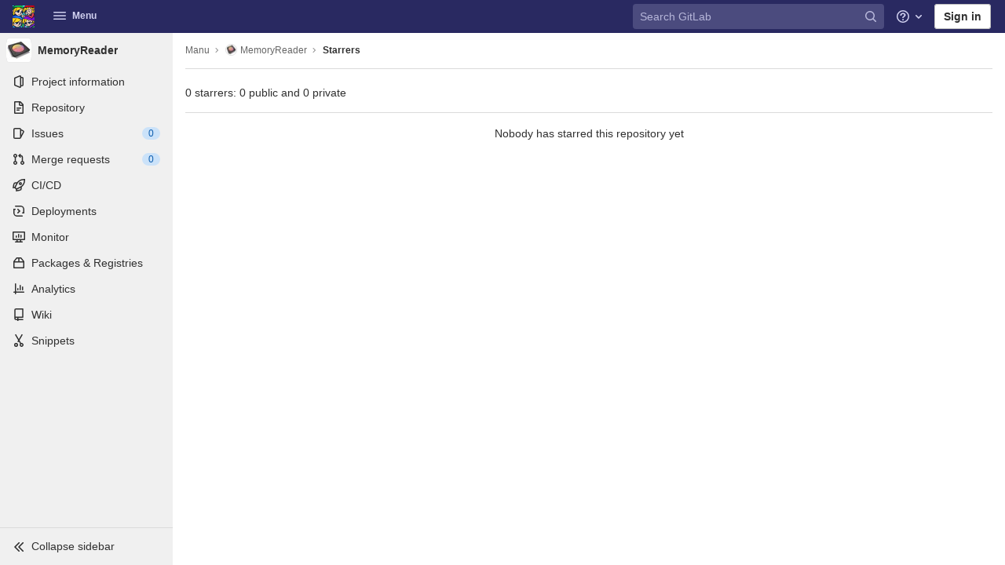

--- FILE ---
content_type: text/javascript; charset=utf-8
request_url: https://gitlab.full-stack.ninja/assets/webpack/commons-pages.projects-pages.projects.activity-pages.projects.alert_management.details-pages.project-8234ce04.cf576190.chunk.js
body_size: 6461
content:
(this.webpackJsonp=this.webpackJsonp||[]).push([[6],{Cf2W:function(e,t,r){(function(t){(function(){var n,o,a,s,c,i,l,u;a=r("tNrK"),s=r("HBgj"),u=r("mE4v"),i=r("zLmZ"),n=r("YKBT"),l=null,o="win32"===(null!=t?t.platform:void 0)?"\\":"/",e.exports={filter:function(e,t,r){return null==r&&(r={}),(null!=t?t.length:void 0)&&(null!=e?e.length:void 0)?(r=c(r,t),a(e,t,r)):[]},score:function(e,t,r){return null==r&&(r={}),(null!=e?e.length:void 0)&&(null!=t?t.length:void 0)?(r=c(r,t)).usePathScoring?i.score(e,t,r):u.score(e,t,r):0},match:function(e,t,r){var n;return null==r&&(r={}),e&&t?e===t?function(){n=[];for(var t=0,r=e.length;0<=r?t<r:t>r;0<=r?t++:t--)n.push(t);return n}.apply(this):(r=c(r,t),s.match(e,t,r)):[]},wrap:function(e,t,r){return null==r&&(r={}),e&&t?(r=c(r,t),s.wrap(e,t,r)):[]},prepareQuery:function(e,t){return null==t&&(t={}),(t=c(t,e)).preparedQuery}},c=function(e,t){return null==e.allowErrors&&(e.allowErrors=!1),null==e.usePathScoring&&(e.usePathScoring=!0),null==e.useExtensionBonus&&(e.useExtensionBonus=!1),null==e.pathSeparator&&(e.pathSeparator=o),null==e.optCharRegEx&&(e.optCharRegEx=null),null==e.wrap&&(e.wrap=null),null==e.preparedQuery&&(e.preparedQuery=l&&l.query===t?l:l=new n(t,e)),e}}).call(this)}).call(this,r("YJr0"))},HBgj:function(e,t,r){(function(){var e,n,o,a,s,c,i,l,u,h;h=r("mE4v"),o=h.isMatch,a=h.isWordStart,u=h.scoreConsecutives,l=h.scoreCharacter,i=h.scoreAcronyms,t.match=s=function(t,r,a){var s,i,l,u,h,f;return s=a.allowErrors,h=a.preparedQuery,u=a.pathSeparator,s||o(t,h.core_lw,h.core_up)?(f=t.toLowerCase(),0===(l=n(t,f,h)).length?l:(t.indexOf(u)>-1&&(i=e(t,f,h,u),l=c(l,i)),l)):[]},t.wrap=function(e,t,r){var n,o,a,c,i,l,u,h,f;if(null!=r.wrap&&(l=(f=r.wrap).tagClass,h=f.tagOpen,u=f.tagClose),null==l&&(l="highlight"),null==h&&(h='<strong class="'+l+'">'),null==u&&(u="</strong>"),e===t)return h+e+u;if(0===(a=s(e,0,r)).length)return e;for(c="",n=-1,i=0;++n<a.length;){for((o=a[n])>i&&(c+=e.substring(i,o),i=o);++n<a.length;){if(a[n]!==o+1){n--;break}o++}++o>i&&(c+=h,c+=e.substring(i,o),c+=u,i=o)}return i<=e.length-1&&(c+=e.substring(i)),c},e=function(e,t,r,o){var a,s,c;for(c=e.length-1;e[c]===o;)c--;if(-1===(a=e.lastIndexOf(o,c)))return[];for(s=r.depth;s-- >0;)if(-1===(a=e.lastIndexOf(o,a-1)))return[];return a++,c++,n(e.slice(a,c),t.slice(a,c),r,a)},c=function(e,t){var r,n,o,a,s,c,i;if(s=e.length,0===(c=t.length))return e.slice();if(0===s)return t.slice();for(o=-1,n=t[a=0],i=[];++o<s;){for(r=e[o];n<=r&&++a<c;)n<r&&i.push(n),n=t[a];i.push(r)}for(;a<c;)i.push(t[a++]);return i},n=function(e,t,r,n){var o,s,c,h,f,d,p,g,m,w,b,j,v,y,S,_,x,I,E,O,C,P;for(null==n&&(n=0),y=r.query,S=r.query_lw,m=e.length,j=y.length,o=i(e,t,y,S).score,I=new Array(j),f=new Array(j),0,1,2,3,P=new Array(m*j),v=-1,g=-1;++g<j;)I[g]=0,f[g]=0;for(p=-1;++p<m;)for(_=0,E=0,h=0,O=t[p],g=-1;++g<j;)d=0,s=0,x=E,S[g]===O&&(C=a(p,e,t),d=h>0?h:u(e,t,y,S,p,g,C),s=x+l(p,g,C,o,d)),E=I[g],h=f[g],_>E?b=2:(_=E,b=1),s>_?(_=s,b=3):d=0,I[g]=_,f[g]=d,P[++v]=_>0?b:0;for(v=(p=m-1)*j+(g=j-1),c=!0,w=[];c&&p>=0&&g>=0;)switch(P[v]){case 1:p--,v-=j;break;case 2:g--,v--;break;case 3:w.push(p+n),g--,p--,v-=j+1;break;default:c=!1}return w.reverse(),w}}).call(this)},YKBT:function(e,t,r){(function(){var t,n,o,a,s,c,i;i=r("zLmZ"),n=i.countDir,a=i.getExtension,e.exports=function(e,r){var s,i,l;if(s=(l=null!=r?r:{}).optCharRegEx,i=l.pathSeparator,!e||!e.length)return null;this.query=e,this.query_lw=e.toLowerCase(),this.core=t(e,s),this.core_lw=this.core.toLowerCase(),this.core_up=c(this.core),this.depth=n(e,e.length,i),this.ext=a(this.query_lw),this.charCodes=o(this.query_lw)},s=/[ _\-:\/\\]/g,t=function(e,t){return null==t&&(t=s),e.replace(t,"")},c=function(e){var t,r,n;for(t="",r=0,n=e.length;r<n;r++)t+=e[r].toUpperCase()[0];return t},o=function(e){var t,r,n;for(n=e.length,r=-1,t=[];++r<n;)t[e.charCodeAt(r)]=!0;return t}}).call(this)},fznm:function(e,t,r){"use strict";r.d(t,"b",(function(){return o})),r.d(t,"a",(function(){return a}));var n=r("vRHk");const o=function(e){const t=new FormData(e);return function(e){return e.reduce((function(e,t){let{name:r,value:n}=t;return Object.assign(e,{[r]:n})}),{})}(Array.from(t.keys()).map((function(e){let r=t.getAll(e);return{name:e,value:1===(r=r.filter((function(e){return e}))).length?r[0]:r}})))},a=function(e){if(!e)throw new TypeError("`mountEl` argument is required");return[...e.querySelectorAll("[name]")].reduce((function(e,t){const r=t.dataset.jsName;if(!r)return e;const o=Object(n.c)(r),{id:a,placeholder:s,name:c,value:i,type:l,checked:u}=t,h={name:c,id:a,value:i,...s&&{placeholder:s}};return["radio","checkbox"].includes(l)?{...e,[o]:[...e[o]||[],{...h,checked:u}]}:{...e,[o]:h}}),{})}},mE4v:function(e,t){(function(){var e,r,n,o,a,s,c,i,l,u,h,f,d,p,g,m;t.score=function(e,t,n){var o,s,c;return o=n.preparedQuery,n.allowErrors||a(e,o.core_lw,o.core_up)?(c=e.toLowerCase(),s=r(e,c,o),Math.ceil(s)):0},t.isMatch=a=function(e,t,r){var n,o,a,s,c,i,l;if(a=e.length,s=t.length,!a||s>a)return!1;for(n=-1,o=-1;++o<s;){for(c=t.charCodeAt(o),i=r.charCodeAt(o);++n<a&&(l=e.charCodeAt(n))!==c&&l!==i;);if(n===a)return!1}return!0},t.computeScore=r=function(e,t,r){var n,o,a,s,c,p,g,w,b,j,v,y,S,_,x,I,E,O,C,P,k,L,B,T;if(x=r.query,I=r.query_lw,j=e.length,S=x.length,o=(n=l(e,t,x,I)).score,n.count===S)return f(S,j,o,n.pos);if((_=t.indexOf(I))>-1)return d(e,t,x,I,_,S,j);for(P=new Array(S),c=new Array(S),T=m(S,j),y=v=Math.ceil(.75*S)+5,g=!0,b=-1;++b<S;)P[b]=0,c[b]=0;for(w=-1;++w<j;)if(!(L=t[w]).charCodeAt(0)in r.charCodes){if(g){for(b=-1;++b<S;)c[b]=0;g=!1}}else for(O=0,C=0,s=0,E=!0,g=!0,b=-1;++b<S;){if((k=P[b])>O&&(O=k),p=0,I[b]===L)if(B=i(w,e,t),p=s>0?s:h(e,t,x,I,w,b,B),(a=C+u(w,b,B,o,p))>O)O=a,y=v;else{if(E&&--y<=0)return Math.max(O,P[S-1])*T;E=!1}C=k,s=c[b],c[b]=p,P[b]=O}return(O=P[S-1])*T},t.isWordStart=i=function(e,t,r){var n,o;return 0===e||(n=t[e],o=t[e-1],s(o)||n!==r[e]&&o===r[e-1])},t.isWordEnd=c=function(e,t,r,n){var o,a;return e===n-1||(o=t[e],a=t[e+1],s(a)||o===r[e]&&a!==r[e+1])},s=function(e){return" "===e||"."===e||"-"===e||"_"===e||"/"===e||"\\"===e},g=function(e){var t;return e<20?100+(t=20-e)*t:Math.max(120-e,0)},t.scoreSize=m=function(e,t){return 150/(150+Math.abs(t-e))},f=function(e,t,r,n){return 2*e*(150*r+g(n))*m(e,t)},t.scorePattern=p=function(e,t,r,n,o){var a,s;return s=e,a=6,r===e&&(a+=2),n&&(a+=3),o&&(a+=1),e===t&&(n&&(s+=r===t?2:1),o&&(a+=1)),r+s*(s+a)},t.scoreCharacter=u=function(e,t,r,n,o){var a;return a=g(e),r?a+150*((n>o?n:o)+10):a+150*o},t.scoreConsecutives=h=function(e,t,r,n,o,a,s){var i,l,u,h,f,d,g;for(i=(u=(l=e.length)-o)<(f=(h=r.length)-a)?u:f,d=0,g=0,r[a]===e[o]&&d++;++g<i&&n[++a]===t[++o];)r[a]===e[o]&&d++;return g<i&&o--,1===g?1+2*d:p(g,h,d,s,c(o,e,t,l))},t.scoreExactMatch=d=function(e,t,r,n,o,a,s){var l,u,h,d,g;for((g=i(o,e,t))||(h=t.indexOf(n,o+1))>-1&&(g=i(h,e,t))&&(o=h),u=-1,d=0;++u<a;)r[o+u]===e[u]&&d++;return l=c(o+a-1,e,t,s),f(a,s,p(a,a,d,g,l),o)},n=new(e=function(e,t,r){this.score=e,this.pos=t,this.count=r})(0,.1,0),t.scoreAcronyms=l=function(t,r,a,c){var l,u,h,f,d,g,m,w,b,j,v;if(d=t.length,g=a.length,!(d>1&&g>1))return n;for(l=0,j=0,v=0,w=0,h=-1,f=-1;++f<g;){if(m=c[f],s(m)){if((h=r.indexOf(m,h+1))>-1){j++;continue}break}for(;++h<d;)if(m===r[h]&&i(h,t,r)){a[f]===t[h]&&w++,v+=h,l++;break}if(h===d)break}return l<2?n:(u=l===g&&o(t,r,a,l),b=p(l,g,w,!0,u),new e(b,v/l,l+j))},o=function(e,t,r,n){var o,a,s;if(o=0,(s=e.length)>12*r.length)return!1;for(a=-1;++a<s;)if(i(a,e,t)&&++o>n)return!1;return!0}}).call(this)},"n/nT":function(e,t,r){"use strict";r.d(t,"a",(function(){return p}));r("XmK6");var n=r("6oy4"),o=r.n(n),a=r("oj/M"),s=r("sXPh"),c=r("rl6E"),i=r("teVv"),l=r("mphk"),u=r("fznm"),h=r("yYHy"),f=r("t9l/"),d=r("zP9b");class p{constructor(){Object(s.a)(),document.querySelector(".js-project-refs-dropdown")&&(p.initRefSwitcher(),o()(".project-refs-select").on("change",(function(){return o()(this).parents("form").trigger("submit")}))),o()(".js-hide-no-ssh-message").on("click",(function(e){return Object(a.L)("hide_no_ssh_message","false"),o()(this).parents(".js-no-ssh-key-message").remove(),e.preventDefault()})),o()(".js-hide-no-password-message").on("click",(function(e){return Object(a.L)("hide_no_password_message","false"),o()(this).parents(".js-no-password-message").remove(),e.preventDefault()})),o()(".hide-auto-devops-implicitly-enabled-banner").on("click",(function(e){const t=`hide_auto_devops_implicitly_enabled_banner_${o()(this).data("project-id")}`;return Object(a.L)(t,"false"),o()(this).parents(".auto-devops-implicitly-enabled-banner").remove(),e.preventDefault()})),p.projectSelectDropdown()}static projectSelectDropdown(){Object(d.a)(),o()(".project-item-select").on("click",(function(e){return p.changeProject(o()(e.currentTarget).val())}))}static changeProject(e){return window.location=e}static initRefSwitcher(){const e=document.createElement("li"),t=document.createElement("a");return t.href="#",o()(".js-project-refs-dropdown").each((function(){const r=o()(this),n=r.data("selected"),a=r.data("fieldName"),s=Boolean(r.data("visit")),d=r.closest("form"),p=d.attr("action"),g=Object(h.z)(Object(u.b)(d[0]),p);return Object(c.a)(r,{data(e,t){l.a.get(r.data("refsUrl"),{params:{ref:r.data("ref"),search:e}}).then((function(e){let{data:r}=e;return t(r)})).catch((function(){return Object(i.h)({message:Object(f.a)("An error occurred while getting projects")})}))},selectable:!0,filterable:!0,filterRemote:!0,filterByText:!0,inputFieldName:r.data("inputFieldName"),fieldName:a,renderRow(r){const o=e.cloneNode(!1),c=t.cloneNode(!1);return r===n&&(c.className="is-active"),c.textContent=r,c.dataset.ref=r,r.length>0&&s&&(c.href=Object(h.z)({[a]:r},g)),o.appendChild(c),o},id:(e,t)=>t.attr("data-ref"),toggleLabel:(e,t)=>t.text().trim(),clicked(e){const{e:t}=e;if(t.preventDefault(),s){const e=new URL(t.target.href),n=window.location.href;if(n.includes("/-/")){const t=r.data("ref"),o=n.split("/-/")[1].split(t)[1];if(null==o?void 0:o.startsWith("/")){const t=null==o?void 0:o.slice(1).split("#")[0];e.searchParams.set("path",t),e.hash=window.location.hash}}t.metaKey?window.open(e.href,"_blank"):window.location.href=e.href}}})}))}}},sXPh:function(e,t,r){"use strict";r.d(t,"a",(function(){return a}));var n=r("6oy4"),o=r.n(n);function a(){const e=o()("ul.clone-options-dropdown");if(e.length){const t=o()("#clone_url"),r=o()(".js-git-clone-holder .js-clone-dropdown-label"),n=document.querySelector(".js-mobile-git-clone .js-clone-dropdown-label"),a=r.text().trim();a.length>0&&o()(`a:contains('${a}')`,e).addClass("is-active"),o()("a",e).on("click",(function(r){const a=o()(r.currentTarget),s=a.attr("href");if(s&&(s.startsWith("vscode://")||s.startsWith("xcode://")))return;r.preventDefault();const c=a.data("cloneType");o()(".is-active",e).removeClass("is-active"),o()(`a[data-clone-type="${c}"]`).each((function(){const e=o()(this),t=e.find(".dropdown-menu-inner-title").text(),r=e.closest(".js-git-clone-holder, .js-mobile-git-clone").find(".js-clone-dropdown-label");e.toggleClass("is-active"),r.text(t)})),n?n.dataset.clipboardText=s:t.val(s),o()(".js-git-empty .js-clone").text(s)}))}}},tNrK:function(e,t,r){(function(){var t,n,o,a;o=r("mE4v"),t=r("zLmZ"),r("YKBT"),n=function(e){return e.candidate},a=function(e,t){return t.score-e.score},e.exports=function(e,r,s){var c,i,l,u,h,f,d,p,g,m,w,b,j;for(p=[],l=s.key,h=s.maxResults,u=s.maxInners,w=s.usePathScoring,g=null!=u&&u>0?u:e.length+1,c=null!=l,d=w?t:o,b=0,j=e.length;b<j&&(i=e[b],!((m=c?i[l]:i)&&(f=d.score(m,r,s))>0)||(p.push({candidate:i,score:f}),--g));b++);return p.sort(a),e=p.map(n),null!=h&&(e=e.slice(0,h)),e}}).call(this)},zLmZ:function(e,t,r){(function(){var e,n,o,a,s,c,i;i=r("mE4v"),a=i.isMatch,e=i.computeScore,c=i.scoreSize,t.score=function(t,r,n){var o,c,i;return o=n.preparedQuery,n.allowErrors||a(t,o.core_lw,o.core_up)?(i=t.toLowerCase(),c=e(t,i,o),c=s(t,i,c,n),Math.ceil(c)):0},s=function(t,r,a,s){var i,l,u,h,f,d,p,g,m,w;if(0===a)return 0;for(m=s.preparedQuery,w=s.useExtensionBonus,g=s.pathSeparator,f=t.length-1;t[f]===g;)f--;if(p=f-(u=t.lastIndexOf(g,f)),d=1,w&&(a*=d+=o(r,m.ext,u,f,2)),-1===u)return a;for(h=m.depth;u>-1&&h-- >0;)u=t.lastIndexOf(g,u-1);return l=-1===u?a:d*e(t.slice(u+1,f+1),r.slice(u+1,f+1),m),(i=10/(20+n(t,f+1,g)))*l+(1-i)*a*c(0,2.5*p)},t.countDir=n=function(e,t,r){var n,o;if(t<1)return 0;for(n=0,o=-1;++o<t&&e[o]===r;);for(;++o<t;)if(e[o]===r)for(n++;++o<t&&e[o]===r;);return n},t.getExtension=function(e){var t;return(t=e.lastIndexOf("."))<0?"":e.substr(t+1)},o=function(e,t,r,n,a){var s,c,i,l;if(!t.length)return 0;if(!((l=e.lastIndexOf(".",n))>r))return 0;for((s=n-l)<(i=t.length)&&(i=s,s=t.length),l++,c=-1;++c<i&&e[l+c]===t[c];);return 0===c&&a>0?.9*o(e,t,r,l-2,a-1):c/s}}).call(this)},zP9b:function(e,t,r){"use strict";var n=r("6oy4"),o=r.n(n),a=r("htOw"),s=r("e+le"),c=r("t9l/"),i=r("xqp2");class l{constructor(e){this.projectSelectInput=o()(e),this.newItemBtn=o()(".js-new-project-item-link"),this.resourceType=this.newItemBtn.data("type"),this.resourceLabel=this.newItemBtn.data("label"),this.formattedText=this.deriveTextVariants(),this.groupId=this.projectSelectInput.data("groupId"),this.bindEvents(),this.initLocalStorage()}bindEvents(){var e=this;this.projectSelectInput.siblings(".new-project-item-select-button").on("click",(function(t){return e.openDropdown(t)})),this.newItemBtn.on("click",(function(t){e.getProjectFromLocalStorage()||(t.preventDefault(),e.openDropdown(t))})),this.projectSelectInput.on("change",(function(){return e.selectProject()}))}initLocalStorage(){i.a.canUseLocalStorage()&&(this.localStorageKey=["group",this.groupId,this.formattedText.localStorageItemType,"recent-project"].join("-"),this.setBtnTextFromLocalStorage())}openDropdown(e){r.e(639).then(r.t.bind(null,"adUV",7)).then((function(){Object(s.a)(gon.select2_css_path).then((function(){o()(e.currentTarget).siblings(".project-item-select").select2("open")})).catch((function(){}))})).catch((function(){}))}selectProject(){const e=JSON.parse(this.projectSelectInput.val()),t={url:`${e.url}/${this.projectSelectInput.data("relativePath")}`,name:e.name};this.setNewItemBtnAttributes(t),this.setProjectInLocalStorage(t)}setBtnTextFromLocalStorage(){const e=this.getProjectFromLocalStorage();this.setNewItemBtnAttributes(e)}setNewItemBtnAttributes(e){e?(this.newItemBtn.attr("href",e.url),this.newItemBtn.text(Object(c.g)(Object(c.a)("New %{type} in %{project}"),{type:this.resourceLabel,project:e.name}))):this.newItemBtn.text(Object(c.g)(Object(c.a)("Select project to create %{type}"),{type:this.formattedText.presetTextSuffix}))}getProjectFromLocalStorage(){const e=localStorage.getItem(this.localStorageKey);return JSON.parse(e)}setProjectInLocalStorage(e){const t=JSON.stringify(e);localStorage.setItem(this.localStorageKey,t)}deriveTextVariants(){return{localStorageItemType:`new-${this.resourceType.split("_").join("-").slice(0,-1)}`,presetTextSuffix:this.resourceType.split("_").join(" ").slice(0,-1)}}}const u=function(){Object(s.a)(gon.select2_css_path).then((function(){o()(".ajax-project-select").each((function(e,t){var r=this;let n;const s=o()(t).data("simpleFilter")||!1,i=o()(t).data("select2");return this.groupId=o()(t).data("groupId"),this.userId=o()(t).data("userId"),this.includeGroups=o()(t).data("includeGroups"),this.allProjects=o()(t).data("allProjects")||!1,this.orderBy=o()(t).data("orderBy")||"id",this.withIssuesEnabled=o()(t).data("withIssuesEnabled"),this.withMergeRequestsEnabled=o()(t).data("withMergeRequestsEnabled"),this.withShared=void 0===o()(t).data("withShared")||o()(t).data("withShared"),this.includeProjectsInSubgroups=o()(t).data("includeProjectsInSubgroups")||!1,this.allowClear=o()(t).data("allowClear")||!1,n=Object(c.f)("ProjectSelect|Search for project"),this.includeGroups&&(n+=Object(c.f)("ProjectSelect| or group")),o()(t).select2({placeholder:n,minimumInputLength:0,query:function(e){let t;const n=function(t){const r={results:t};return e.callback(r)};return t=r.includeGroups?function(t){return a.b.groups(e.term,{},(function(e){const r=e.concat(t);return n(r)}))}:n,r.groupId?a.b.groupProjects(r.groupId,e.term,{with_issues_enabled:r.withIssuesEnabled,with_merge_requests_enabled:r.withMergeRequestsEnabled,with_shared:r.withShared,include_subgroups:r.includeProjectsInSubgroups,order_by:"similarity",simple:!0},t):r.userId?a.b.userProjects(r.userId,e.term,{with_issues_enabled:r.withIssuesEnabled,with_merge_requests_enabled:r.withMergeRequestsEnabled,with_shared:r.withShared,include_subgroups:r.includeProjectsInSubgroups},t):a.b.projects(e.term,{order_by:r.orderBy,with_issues_enabled:r.withIssuesEnabled,with_merge_requests_enabled:r.withMergeRequestsEnabled,membership:!r.allProjects},t)},id:e=>s?e.id:JSON.stringify({name:e.name,url:e.web_url}),text:e=>e.name_with_namespace||e.name,initSelection:(e,t)=>a.b.project(e.val()).then((function(e){let{data:r}=e;return t(r)})),allowClear:this.allowClear,dropdownCssClass:"ajax-project-dropdown"}),i||s?t:new l(t)}))})).catch((function(){}))};t.a=function(){o()(".ajax-project-select").length&&r.e(639).then(r.t.bind(null,"adUV",7)).then(u).catch((function(){}))}}}]);
//# sourceMappingURL=commons-pages.projects-pages.projects.activity-pages.projects.alert_management.details-pages.project-8234ce04.cf576190.chunk.js.map

--- FILE ---
content_type: text/javascript; charset=utf-8
request_url: https://gitlab.full-stack.ninja/assets/webpack/vendors-top_nav.3cd24565.chunk.js
body_size: 5639
content:
(this.webpackJsonp=this.webpackJsonp||[]).push([[643],{"/Zz6":function(t,e,n){var r=n("woyY"),o=n("5uIe"),a=n("ORdU"),i=a&&a.isMap,c=i?o(i):r;t.exports=c},"1RkG":function(t,e,n){var r=n("pK7r");t.exports=function(t,e){var n=e?r(t.buffer):t.buffer;return new t.constructor(n,t.byteOffset,t.length)}},"7Le0":function(t,e,n){var r=n("C5ZB"),o=n("cgqb"),a="[object Set]";t.exports=function(t){return o(t)&&r(t)==a}},"87TT":function(t,e){var n=/[a-z][A-Z]|[A-Z]{2}[a-z]|[0-9][a-zA-Z]|[a-zA-Z][0-9]|[^a-zA-Z0-9 ]/;t.exports=function(t){return n.test(t)}},"8RB9":function(t,e,n){var r=n("CR7L"),o=n("G/Sk");t.exports=function(t,e,n,a){var i=!n;n||(n={});for(var c=-1,u=e.length;++c<u;){var s=e[c],f=a?a(n[s],t[s],s,n,t):void 0;void 0===f&&(f=t[s]),i?o(n,s,f):r(n,s,f)}return n}},APtt:function(t,e,n){var r=n("G/Sk"),o=n("tq/R"),a=n("Iwy8");t.exports=function(t,e){var n={};return e=a(e,3),o(t,(function(t,o,a){r(n,e(t,o,a),t)})),n}},Dhtp:function(t,e,n){var r=n("8RB9"),o=n("LrAm");t.exports=function(t,e){return t&&r(e,o(e),t)}},EwIz:function(t,e,n){var r=n("yLny"),o=n("+Yzj"),a=n("tjir");t.exports=function(t){return"function"!=typeof t.constructor||a(t)?{}:r(o(t))}},GbPr:function(t,e){t.exports=function(t,e){for(var n=-1,r=null==t?0:t.length;++n<r&&!1!==e(t[n],n,t););return t}},Ivjt:function(t,e,n){"use strict";n.d(e,"b",(function(){return c})),n.d(e,"a",(function(){return u}));var r=n("Z2pp"),o=n("DQ7i"),a=n("jyii"),i=n("gCUY"),c=Object(i.c)({id:{type:String},inline:{type:Boolean,default:!1},novalidate:{type:Boolean,default:!1},validated:{type:Boolean,default:!1}},a.r),u=r.a.extend({name:a.r,functional:!0,props:c,render:function(t,e){var n=e.props,r=e.data,a=e.children;return t("form",Object(o.a)(r,{class:{"form-inline":n.inline,"was-validated":n.validated},attrs:{id:n.id,novalidate:n.novalidate}}),a)}})},LSGu:function(t,e,n){var r=n("8RB9"),o=n("x/yk");t.exports=function(t,e){return t&&r(e,o(e),t)}},NwYK:function(t,e,n){var r=n("NYR+"),o=n("vAG4"),a=n("eV0l"),i=RegExp("['’]","g");t.exports=function(t){return function(e){return r(a(o(e).replace(i,"")),t,"")}}},OPBM:function(t,e){var n=/\w*$/;t.exports=function(t){var e=new t.constructor(t.source,n.exec(t));return e.lastIndex=t.lastIndex,e}},RGzp:function(t,e){var n=/[^\x00-\x2f\x3a-\x40\x5b-\x60\x7b-\x7f]+/g;t.exports=function(t){return t.match(n)||[]}},SNO9:function(t,e,n){var r=n("NwYK")((function(t,e,n){return t+(n?"-":"")+e.toLowerCase()}));t.exports=r},THZC:function(t,e){var n=Object.prototype.hasOwnProperty;t.exports=function(t){var e=t.length,r=new t.constructor(e);return e&&"string"==typeof t[0]&&n.call(t,"index")&&(r.index=t.index,r.input=t.input),r}},VbmZ:function(t,e,n){var r=n("c6tM"),o=r?r.prototype:void 0,a=o?o.valueOf:void 0;t.exports=function(t){return a?Object(a.call(t)):{}}},WVWx:function(t,e,n){var r=n("8RB9"),o=n("ODEz");t.exports=function(t,e){return r(t,o(t),e)}},Y8Fe:function(t,e,n){var r=n("pK7r");t.exports=function(t,e){var n=e?r(t.buffer):t.buffer;return new t.constructor(n,t.byteOffset,t.byteLength)}},cRO8:function(t,e,n){var r=n("7Le0"),o=n("5uIe"),a=n("ORdU"),i=a&&a.isSet,c=i?o(i):r;t.exports=c},eV0l:function(t,e,n){var r=n("RGzp"),o=n("87TT"),a=n("MfoV"),i=n("qt7G");t.exports=function(t,e,n){return t=a(t),void 0===(e=n?void 0:e)?o(t)?i(t):r(t):t.match(e)||[]}},gP3b:function(t,e,n){"use strict";var r=n("tPEI"),o=n("6IRw"),a=n.n(o);const i={name:"GlNav",components:{BNav:r.a},inheritAttrs:!1};const c=a()({render:function(){var t=this.$createElement;return(this._self._c||t)("b-nav",this._g(this._b({},"b-nav",this.$attrs,!1),this.$listeners),[this._t("default")],2)},staticRenderFns:[]},void 0,i,void 0,!1,void 0,!1,void 0,void 0,void 0);e.a=c},m6pR:function(t,e,n){"use strict";var r=n("Z2pp"),o=n("DQ7i"),a=n("jyii"),i=n("gCUY"),c=n("Ivjt");function u(t,e){var n=Object.keys(t);if(Object.getOwnPropertySymbols){var r=Object.getOwnPropertySymbols(t);e&&(r=r.filter((function(e){return Object.getOwnPropertyDescriptor(t,e).enumerable}))),n.push.apply(n,r)}return n}function s(t){for(var e=1;e<arguments.length;e++){var n=null!=arguments[e]?arguments[e]:{};e%2?u(Object(n),!0).forEach((function(e){f(t,e,n[e])})):Object.getOwnPropertyDescriptors?Object.defineProperties(t,Object.getOwnPropertyDescriptors(n)):u(Object(n)).forEach((function(e){Object.defineProperty(t,e,Object.getOwnPropertyDescriptor(n,e))}))}return t}function f(t,e,n){return e in t?Object.defineProperty(t,e,{value:n,enumerable:!0,configurable:!0,writable:!0}):t[e]=n,t}var l=r.a.extend({name:a.m,functional:!0,props:Object(i.c)(s(s({},c.b),{},{disabled:{type:Boolean,default:!1},formClass:{type:[String,Object,Array]}}),a.m),render:function(t,e){var n=e.props,r=e.data,a=e.children,i=r.attrs||{},u=r.on||{};return r.attrs={},r.on={},t("li",Object(o.a)(r,{attrs:{role:"presentation"}}),[t(c.a,{ref:"form",staticClass:"b-dropdown-form",class:[n.formClass,{disabled:n.disabled}],props:n,attrs:s(s({},i),{},{disabled:n.disabled,tabindex:n.disabled?null:"-1"}),on:u},a)])}}),d=n("6IRw");const p={components:{BDropdownForm:l},inheritAttrs:!1};const b=n.n(d)()({render:function(){var t=this.$createElement;return(this._self._c||t)("b-dropdown-form",this._g(this._b({attrs:{"form-class":"gl-p-0"}},"b-dropdown-form",this.$attrs,!1),this.$listeners),[this._t("default")],2)},staticRenderFns:[]},void 0,p,void 0,!1,void 0,!1,void 0,void 0,void 0);e.a=b},o08x:function(t,e,n){var r=n("ueyC"),o=n("d8So");t.exports=function(t,e,n){return t&&t.length?(e=n||void 0===e?1:o(e),r(t,0,e<0?0:e)):[]}},ogBI:function(t,e,n){var r=n("Rsjk"),o=n("GbPr"),a=n("CR7L"),i=n("LSGu"),c=n("Dhtp"),u=n("y74X"),s=n("Wjbg"),f=n("WVWx"),l=n("vUvM"),d=n("82Wh"),p=n("M3ut"),b=n("C5ZB"),v=n("THZC"),x=n("tP6O"),y=n("EwIz"),h=n("mABg"),j=n("Iudf"),g=n("/Zz6"),m=n("kMtG"),w=n("cRO8"),O=n("x/yk"),A=n("LrAm"),C=1,I=2,R=4,B="[object Arguments]",S="[object Function]",E="[object GeneratorFunction]",U="[object Object]",Z={};Z[B]=Z["[object Array]"]=Z["[object ArrayBuffer]"]=Z["[object DataView]"]=Z["[object Boolean]"]=Z["[object Date]"]=Z["[object Float32Array]"]=Z["[object Float64Array]"]=Z["[object Int8Array]"]=Z["[object Int16Array]"]=Z["[object Int32Array]"]=Z["[object Map]"]=Z["[object Number]"]=Z[U]=Z["[object RegExp]"]=Z["[object Set]"]=Z["[object String]"]=Z["[object Symbol]"]=Z["[object Uint8Array]"]=Z["[object Uint8ClampedArray]"]=Z["[object Uint16Array]"]=Z["[object Uint32Array]"]=!0,Z["[object Error]"]=Z[S]=Z["[object WeakMap]"]=!1,t.exports=function t(e,n,z,D,G,_){var P,L=n&C,k=n&I,M=n&R;if(z&&(P=G?z(e,D,G,_):z(e)),void 0!==P)return P;if(!m(e))return e;var N=h(e);if(N){if(P=v(e),!L)return s(e,P)}else{var Y=b(e),T=Y==S||Y==E;if(j(e))return u(e,L);if(Y==U||Y==B||T&&!G){if(P=k||T?{}:y(e),!L)return k?l(e,c(P,e)):f(e,i(P,e))}else{if(!Z[Y])return G?e:{};P=x(e,Y,L)}}_||(_=new r);var V=_.get(e);if(V)return V;_.set(e,P),w(e)?e.forEach((function(r){P.add(t(r,n,z,r,e,_))})):g(e)&&e.forEach((function(r,o){P.set(o,t(r,n,z,o,e,_))}));var F=N?void 0:(M?k?p:d:k?A:O)(e);return o(F||e,(function(r,o){F&&(r=e[o=r]),a(P,o,t(r,n,z,o,e,_))})),P}},pK7r:function(t,e,n){var r=n("Ne/Z");t.exports=function(t){var e=new t.constructor(t.byteLength);return new r(e).set(new r(t)),e}},qt7G:function(t,e){var n="\\xac\\xb1\\xd7\\xf7\\x00-\\x2f\\x3a-\\x40\\x5b-\\x60\\x7b-\\xbf\\u2000-\\u206f \\t\\x0b\\f\\xa0\\ufeff\\n\\r\\u2028\\u2029\\u1680\\u180e\\u2000\\u2001\\u2002\\u2003\\u2004\\u2005\\u2006\\u2007\\u2008\\u2009\\u200a\\u202f\\u205f\\u3000",r="["+n+"]",o="\\d+",a="[\\u2700-\\u27bf]",i="[a-z\\xdf-\\xf6\\xf8-\\xff]",c="[^\\ud800-\\udfff"+n+o+"\\u2700-\\u27bfa-z\\xdf-\\xf6\\xf8-\\xffA-Z\\xc0-\\xd6\\xd8-\\xde]",u="(?:\\ud83c[\\udde6-\\uddff]){2}",s="[\\ud800-\\udbff][\\udc00-\\udfff]",f="[A-Z\\xc0-\\xd6\\xd8-\\xde]",l="(?:"+i+"|"+c+")",d="(?:"+f+"|"+c+")",p="(?:[\\u0300-\\u036f\\ufe20-\\ufe2f\\u20d0-\\u20ff]|\\ud83c[\\udffb-\\udfff])?",b="[\\ufe0e\\ufe0f]?"+p+("(?:\\u200d(?:"+["[^\\ud800-\\udfff]",u,s].join("|")+")[\\ufe0e\\ufe0f]?"+p+")*"),v="(?:"+[a,u,s].join("|")+")"+b,x=RegExp([f+"?"+i+"+(?:['’](?:d|ll|m|re|s|t|ve))?(?="+[r,f,"$"].join("|")+")",d+"+(?:['’](?:D|LL|M|RE|S|T|VE))?(?="+[r,f+l,"$"].join("|")+")",f+"?"+l+"+(?:['’](?:d|ll|m|re|s|t|ve))?",f+"+(?:['’](?:D|LL|M|RE|S|T|VE))?","\\d*(?:1ST|2ND|3RD|(?![123])\\dTH)(?=\\b|[a-z_])","\\d*(?:1st|2nd|3rd|(?![123])\\dth)(?=\\b|[A-Z_])",o,v].join("|"),"g");t.exports=function(t){return t.match(x)||[]}},rbVQ:function(t,e,n){var r=n("Fcw5")({"À":"A","Á":"A","Â":"A","Ã":"A","Ä":"A","Å":"A","à":"a","á":"a","â":"a","ã":"a","ä":"a","å":"a","Ç":"C","ç":"c","Ð":"D","ð":"d","È":"E","É":"E","Ê":"E","Ë":"E","è":"e","é":"e","ê":"e","ë":"e","Ì":"I","Í":"I","Î":"I","Ï":"I","ì":"i","í":"i","î":"i","ï":"i","Ñ":"N","ñ":"n","Ò":"O","Ó":"O","Ô":"O","Õ":"O","Ö":"O","Ø":"O","ò":"o","ó":"o","ô":"o","õ":"o","ö":"o","ø":"o","Ù":"U","Ú":"U","Û":"U","Ü":"U","ù":"u","ú":"u","û":"u","ü":"u","Ý":"Y","ý":"y","ÿ":"y","Æ":"Ae","æ":"ae","Þ":"Th","þ":"th","ß":"ss","Ā":"A","Ă":"A","Ą":"A","ā":"a","ă":"a","ą":"a","Ć":"C","Ĉ":"C","Ċ":"C","Č":"C","ć":"c","ĉ":"c","ċ":"c","č":"c","Ď":"D","Đ":"D","ď":"d","đ":"d","Ē":"E","Ĕ":"E","Ė":"E","Ę":"E","Ě":"E","ē":"e","ĕ":"e","ė":"e","ę":"e","ě":"e","Ĝ":"G","Ğ":"G","Ġ":"G","Ģ":"G","ĝ":"g","ğ":"g","ġ":"g","ģ":"g","Ĥ":"H","Ħ":"H","ĥ":"h","ħ":"h","Ĩ":"I","Ī":"I","Ĭ":"I","Į":"I","İ":"I","ĩ":"i","ī":"i","ĭ":"i","į":"i","ı":"i","Ĵ":"J","ĵ":"j","Ķ":"K","ķ":"k","ĸ":"k","Ĺ":"L","Ļ":"L","Ľ":"L","Ŀ":"L","Ł":"L","ĺ":"l","ļ":"l","ľ":"l","ŀ":"l","ł":"l","Ń":"N","Ņ":"N","Ň":"N","Ŋ":"N","ń":"n","ņ":"n","ň":"n","ŋ":"n","Ō":"O","Ŏ":"O","Ő":"O","ō":"o","ŏ":"o","ő":"o","Ŕ":"R","Ŗ":"R","Ř":"R","ŕ":"r","ŗ":"r","ř":"r","Ś":"S","Ŝ":"S","Ş":"S","Š":"S","ś":"s","ŝ":"s","ş":"s","š":"s","Ţ":"T","Ť":"T","Ŧ":"T","ţ":"t","ť":"t","ŧ":"t","Ũ":"U","Ū":"U","Ŭ":"U","Ů":"U","Ű":"U","Ų":"U","ũ":"u","ū":"u","ŭ":"u","ů":"u","ű":"u","ų":"u","Ŵ":"W","ŵ":"w","Ŷ":"Y","ŷ":"y","Ÿ":"Y","Ź":"Z","Ż":"Z","Ž":"Z","ź":"z","ż":"z","ž":"z","Ĳ":"IJ","ĳ":"ij","Œ":"Oe","œ":"oe","ŉ":"'n","ſ":"s"});t.exports=r},s1va:function(t,e,n){var r=n("ogBI"),o=1,a=4;t.exports=function(t){return r(t,o|a)}},tP6O:function(t,e,n){var r=n("pK7r"),o=n("Y8Fe"),a=n("OPBM"),i=n("VbmZ"),c=n("1RkG"),u="[object Boolean]",s="[object Date]",f="[object Map]",l="[object Number]",d="[object RegExp]",p="[object Set]",b="[object String]",v="[object Symbol]",x="[object ArrayBuffer]",y="[object DataView]",h="[object Float32Array]",j="[object Float64Array]",g="[object Int8Array]",m="[object Int16Array]",w="[object Int32Array]",O="[object Uint8Array]",A="[object Uint8ClampedArray]",C="[object Uint16Array]",I="[object Uint32Array]";t.exports=function(t,e,n){var R=t.constructor;switch(e){case x:return r(t);case u:case s:return new R(+t);case y:return o(t,n);case h:case j:case g:case m:case w:case O:case A:case C:case I:return c(t,n);case f:return new R;case l:case b:return new R(t);case d:return a(t);case p:return new R;case v:return i(t)}}},tPEI:function(t,e,n){"use strict";n.d(e,"b",(function(){return u})),n.d(e,"a",(function(){return s}));var r=n("Z2pp"),o=n("DQ7i"),a=n("jyii"),i=n("gCUY");function c(t,e,n){return e in t?Object.defineProperty(t,e,{value:n,enumerable:!0,configurable:!0,writable:!0}):t[e]=n,t}var u=Object(i.c)({tag:{type:String,default:"ul"},fill:{type:Boolean,default:!1},justified:{type:Boolean,default:!1},align:{type:String},tabs:{type:Boolean,default:!1},pills:{type:Boolean,default:!1},vertical:{type:Boolean,default:!1},small:{type:Boolean,default:!1},cardHeader:{type:Boolean,default:!1}},a.N),s=r.a.extend({name:a.N,functional:!0,props:u,render:function(t,e){var n,r,a=e.props,i=e.data,u=e.children;return t(a.tag,Object(o.a)(i,{staticClass:"nav",class:(n={"nav-tabs":a.tabs,"nav-pills":a.pills&&!a.tabs,"card-header-tabs":!a.vertical&&a.cardHeader&&a.tabs,"card-header-pills":!a.vertical&&a.cardHeader&&a.pills&&!a.tabs,"flex-column":a.vertical,"nav-fill":!a.vertical&&a.fill,"nav-justified":!a.vertical&&a.justified},c(n,(r=a.align,"justify-content-".concat(r="left"===r?"start":"right"===r?"end":r)),!a.vertical&&a.align),c(n,"small",a.small),n)}),u)}})},ueyC:function(t,e){t.exports=function(t,e,n){var r=-1,o=t.length;e<0&&(e=-e>o?0:o+e),(n=n>o?o:n)<0&&(n+=o),o=e>n?0:n-e>>>0,e>>>=0;for(var a=Array(o);++r<o;)a[r]=t[r+e];return a}},vAG4:function(t,e,n){var r=n("rbVQ"),o=n("MfoV"),a=/[\xc0-\xd6\xd8-\xf6\xf8-\xff\u0100-\u017f]/g,i=RegExp("[\\u0300-\\u036f\\ufe20-\\ufe2f\\u20d0-\\u20ff]","g");t.exports=function(t){return(t=o(t))&&t.replace(a,r).replace(i,"")}},vUvM:function(t,e,n){var r=n("8RB9"),o=n("w/SE");t.exports=function(t,e){return r(t,o(t),e)}},vXMh:function(t,e,n){"use strict";var r=n("Z2pp"),o=n("jyii"),a=n("/Zha"),i=n("gCUY"),c=n("Sq3g"),u=n("DwzX"),s=n("yxQL"),f=n("1pIC"),l=n("GpHn"),d=n("+iVy"),p=n("lHYX"),b=Object(i.c)(Object(u.a)(["text","html","menuClass","toggleClass","noCaret","role","lazy"],d.b),o.P),v=r.a.extend({name:o.P,mixins:[f.a,s.a,l.a],props:b,computed:{toggleId:function(){return this.safeId("_BV_toggle_")},dropdownClasses:function(){return[this.directionClass,this.boundaryClass,{show:this.visible}]},menuClasses:function(){return[this.menuClass,{"dropdown-menu-right":this.right,show:this.visible}]},toggleClasses:function(){return[this.toggleClass,{"dropdown-toggle-no-caret":this.noCaret}]}},render:function(t){var e=this.toggleId,n=this.visible,r=t(p.a,{staticClass:"nav-link dropdown-toggle",class:this.toggleClasses,props:{href:"#".concat(this.id||""),disabled:this.disabled},attrs:{id:e,role:"button","aria-haspopup":"true","aria-expanded":n?"true":"false"},on:{mousedown:this.onMousedown,click:this.toggle,keydown:this.toggle},ref:"toggle"},[this.normalizeSlot([a.b,a.h])||t("span",{domProps:Object(c.a)(this.html,this.text)})]),o=t("ul",{staticClass:"dropdown-menu",class:this.menuClasses,attrs:{tabindex:"-1","aria-labelledby":e},on:{keydown:this.onKeydown},ref:"menu"},!this.lazy||n?this.normalizeSlot(a.c,{hide:this.hide}):[t()]);return t("li",{staticClass:"nav-item b-nav-dropdown dropdown",class:this.dropdownClasses,attrs:{id:this.safeId()}},[r,o])}}),x=n("H8gz"),y=n("6IRw"),h=n.n(y);const j={name:"GlNavItemDropdown",components:{BNavItemDropdown:v,GlIcon:x.a},inheritAttrs:!1,props:{text:{type:String,required:!1,default:""},icon:{type:String,required:!1,default:""}}};const g=h()({render:function(){var t=this,e=t.$createElement,n=t._self._c||e;return n("b-nav-item-dropdown",t._g(t._b({staticClass:"gl-new-dropdown",scopedSlots:t._u([{key:"default",fn:function(){return[t._t("default")]},proxy:!0},{key:"button-content",fn:function(){return[t._t("button-content",[t.icon?n("gl-icon",{staticClass:"dropdown-icon",attrs:{name:t.icon}}):t._e(),t._v("\n      "+t._s(t.text)+"\n      "),n("gl-icon",{staticClass:"dropdown-chevron",attrs:{name:"chevron-down"}})])]},proxy:!0}],null,!0)},"b-nav-item-dropdown",t.$attrs,!1),t.$listeners))},staticRenderFns:[]},void 0,j,void 0,!1,void 0,!1,void 0,void 0,void 0);e.a=g},woyY:function(t,e,n){var r=n("C5ZB"),o=n("cgqb"),a="[object Map]";t.exports=function(t){return o(t)&&r(t)==a}},y74X:function(t,e,n){(function(t){var r=n("l5RB"),o=e&&!e.nodeType&&e,a=o&&"object"==typeof t&&t&&!t.nodeType&&t,i=a&&a.exports===o?r.Buffer:void 0,c=i?i.allocUnsafe:void 0;t.exports=function(t,e){if(e)return t.slice();var n=t.length,r=c?c(n):new t.constructor(n);return t.copy(r),r}}).call(this,n("Y4xB")(t))},yLny:function(t,e,n){var r=n("kMtG"),o=Object.create,a=function(){function t(){}return function(e){if(!r(e))return{};if(o)return o(e);t.prototype=e;var n=new t;return t.prototype=void 0,n}}();t.exports=a}}]);
//# sourceMappingURL=vendors-top_nav.3cd24565.chunk.js.map

--- FILE ---
content_type: text/javascript; charset=utf-8
request_url: https://gitlab.full-stack.ninja/assets/webpack/vendors-globalSearch-top_nav.da5d981d.chunk.js
body_size: 6220
content:
(this.webpackJsonp=this.webpackJsonp||[]).push([[310],{"34cr":function(t,e,r){"use strict";var n=r("ly/8"),i=r("cuRJ"),o=r("6IRw"),a=r.n(o);const l={components:{GlButton:i.a},directives:{GlTooltip:n.a},props:{title:{type:String,required:!1,default:"Clear"},tooltipContainer:{required:!1,default:!1,validator:t=>!1===t||"string"==typeof t||t instanceof HTMLElement}}};const c=a()({render:function(){var t=this.$createElement;return(this._self._c||t)("gl-button",this._g({directives:[{name:"gl-tooltip",rawName:"v-gl-tooltip.hover",value:{container:this.tooltipContainer},expression:"{ container: tooltipContainer }",modifiers:{hover:!0}}],staticClass:"gl-clear-icon-button",attrs:{variant:"default",category:"tertiary",size:"small",name:"clear",icon:"clear",title:this.title,"aria-label":this.title}},this.$listeners))},staticRenderFns:[]},void 0,l,void 0,!1,void 0,!1,void 0,void 0,void 0);e.a=c},"6HTq":function(t,e,r){"use strict";var n=r("34cr"),i=r("tSMP"),o=r("H8gz"),a=r("zLBL"),l=r("6IRw"),c=r.n(l);const s={components:{GlClearIconButton:n.a,GlIcon:o.a,GlFormInput:i.a,GlLoadingIcon:a.a},inheritAttrs:!1,model:{prop:"value",event:"input"},props:{value:{type:String,required:!1,default:""},clearButtonTitle:{type:String,required:!1,default:"Clear"},disabled:{type:Boolean,required:!1,default:!1},isLoading:{type:Boolean,required:!1,default:!1},tooltipContainer:{required:!1,default:!1,validator:t=>!1===t||"string"==typeof t||t instanceof HTMLElement}},computed:{inputAttributes(){const t={type:"search",placeholder:"Search",...this.$attrs};return t["aria-label"]||(t["aria-label"]=t.placeholder),t},hasValue(){return Boolean(this.value.length)},inputListeners(){return{...this.$listeners,input:t=>{this.$emit("input",t)}}},showClearButton(){return this.hasValue&&!this.disabled}},methods:{clearInput(){this.$emit("input",""),this.focusInput()},focusInput(){this.$refs.input.$el.focus()}}};const u=c()({render:function(){var t=this,e=t.$createElement,r=t._self._c||e;return r("div",{staticClass:"gl-search-box-by-type"},[r("gl-icon",{staticClass:"gl-search-box-by-type-search-icon",attrs:{name:"search"}}),t._v(" "),r("gl-form-input",t._g(t._b({ref:"input",staticClass:"gl-search-box-by-type-input",attrs:{value:t.value,disabled:t.disabled}},"gl-form-input",t.inputAttributes,!1),t.inputListeners)),t._v(" "),r("div",{staticClass:"gl-search-box-by-type-right-icons"},[t.isLoading?r("gl-loading-icon",{staticClass:"gl-search-box-by-type-loading-icon"}):t._e(),t._v(" "),t.showClearButton?r("gl-clear-icon-button",{staticClass:"gl-search-box-by-type-clear gl-clear-icon-button",attrs:{title:t.clearButtonTitle,"tooltip-container":t.tooltipContainer},on:{click:function(e){return e.stopPropagation(),t.clearInput(e)}}}):t._e()],1)],1)},staticRenderFns:[]},void 0,s,void 0,!1,void 0,!1,void 0,void 0,void 0);e.a=u},Cf2W:function(t,e,r){(function(e){(function(){var n,i,o,a,l,c,s,u;o=r("tNrK"),a=r("HBgj"),u=r("mE4v"),c=r("zLmZ"),n=r("YKBT"),s=null,i="win32"===(null!=e?e.platform:void 0)?"\\":"/",t.exports={filter:function(t,e,r){return null==r&&(r={}),(null!=e?e.length:void 0)&&(null!=t?t.length:void 0)?(r=l(r,e),o(t,e,r)):[]},score:function(t,e,r){return null==r&&(r={}),(null!=t?t.length:void 0)&&(null!=e?e.length:void 0)?(r=l(r,e)).usePathScoring?c.score(t,e,r):u.score(t,e,r):0},match:function(t,e,r){var n;return null==r&&(r={}),t&&e?t===e?function(){n=[];for(var e=0,r=t.length;0<=r?e<r:e>r;0<=r?e++:e--)n.push(e);return n}.apply(this):(r=l(r,e),a.match(t,e,r)):[]},wrap:function(t,e,r){return null==r&&(r={}),t&&e?(r=l(r,e),a.wrap(t,e,r)):[]},prepareQuery:function(t,e){return null==e&&(e={}),(e=l(e,t)).preparedQuery}},l=function(t,e){return null==t.allowErrors&&(t.allowErrors=!1),null==t.usePathScoring&&(t.usePathScoring=!0),null==t.useExtensionBonus&&(t.useExtensionBonus=!1),null==t.pathSeparator&&(t.pathSeparator=i),null==t.optCharRegEx&&(t.optCharRegEx=null),null==t.wrap&&(t.wrap=null),null==t.preparedQuery&&(t.preparedQuery=s&&s.query===e?s:s=new n(e,t)),t}}).call(this)}).call(this,r("YJr0"))},Gr03:function(t,e,r){"use strict";var n=r("Z2pp"),i=r("DQ7i"),o=r("jyii"),a=r("gCUY");function l(t,e){var r=Object.keys(t);if(Object.getOwnPropertySymbols){var n=Object.getOwnPropertySymbols(t);e&&(n=n.filter((function(e){return Object.getOwnPropertyDescriptor(t,e).enumerable}))),r.push.apply(r,n)}return r}function c(t){for(var e=1;e<arguments.length;e++){var r=null!=arguments[e]?arguments[e]:{};e%2?l(Object(r),!0).forEach((function(e){s(t,e,r[e])})):Object.getOwnPropertyDescriptors?Object.defineProperties(t,Object.getOwnPropertyDescriptors(r)):l(Object(r)).forEach((function(e){Object.defineProperty(t,e,Object.getOwnPropertyDescriptor(r,e))}))}return t}function s(t,e,r){return e in t?Object.defineProperty(t,e,{value:r,enumerable:!0,configurable:!0,writable:!0}):t[e]=r,t}var u=Object(a.c)({id:{type:String},tag:{type:String,default:"header"},variant:{type:String}},o.n),f=n.a.extend({name:o.n,functional:!0,props:u,render:function(t,e){var r=e.props,n=e.data,o=e.children,a=n.attrs||{};return n.attrs={},t("li",Object(i.a)(n,{attrs:{role:"presentation"}}),[t(r.tag,{staticClass:"dropdown-header",class:s({},"text-".concat(r.variant),r.variant),attrs:c(c({},a),{},{id:r.id||null,role:"heading"}),ref:"header"},o)])}}),d=r("6IRw");const h={components:{BDropdownHeader:f},inheritAttrs:!1};const p=r.n(d)()({render:function(){var t=this.$createElement;return(this._self._c||t)("b-dropdown-header",this._g(this._b({staticClass:"gl-new-dropdown-section-header"},"b-dropdown-header",this.$attrs,!1),this.$listeners),[this._t("default")],2)},staticRenderFns:[]},void 0,h,void 0,!1,void 0,!1,void 0,void 0,void 0);e.a=p},HBgj:function(t,e,r){(function(){var t,n,i,o,a,l,c,s,u,f;f=r("mE4v"),i=f.isMatch,o=f.isWordStart,u=f.scoreConsecutives,s=f.scoreCharacter,c=f.scoreAcronyms,e.match=a=function(e,r,o){var a,c,s,u,f,d;return a=o.allowErrors,f=o.preparedQuery,u=o.pathSeparator,a||i(e,f.core_lw,f.core_up)?(d=e.toLowerCase(),0===(s=n(e,d,f)).length?s:(e.indexOf(u)>-1&&(c=t(e,d,f,u),s=l(s,c)),s)):[]},e.wrap=function(t,e,r){var n,i,o,l,c,s,u,f,d;if(null!=r.wrap&&(s=(d=r.wrap).tagClass,f=d.tagOpen,u=d.tagClose),null==s&&(s="highlight"),null==f&&(f='<strong class="'+s+'">'),null==u&&(u="</strong>"),t===e)return f+t+u;if(0===(o=a(t,0,r)).length)return t;for(l="",n=-1,c=0;++n<o.length;){for((i=o[n])>c&&(l+=t.substring(c,i),c=i);++n<o.length;){if(o[n]!==i+1){n--;break}i++}++i>c&&(l+=f,l+=t.substring(c,i),l+=u,c=i)}return c<=t.length-1&&(l+=t.substring(c)),l},t=function(t,e,r,i){var o,a,l;for(l=t.length-1;t[l]===i;)l--;if(-1===(o=t.lastIndexOf(i,l)))return[];for(a=r.depth;a-- >0;)if(-1===(o=t.lastIndexOf(i,o-1)))return[];return o++,l++,n(t.slice(o,l),e.slice(o,l),r,o)},l=function(t,e){var r,n,i,o,a,l,c;if(a=t.length,0===(l=e.length))return t.slice();if(0===a)return e.slice();for(i=-1,n=e[o=0],c=[];++i<a;){for(r=t[i];n<=r&&++o<l;)n<r&&c.push(n),n=e[o];c.push(r)}for(;o<l;)c.push(e[o++]);return c},n=function(t,e,r,n){var i,a,l,f,d,h,p,g,v,b,y,m,O,w,j,_,C,x,E,P,S,$;for(null==n&&(n=0),w=r.query,j=r.query_lw,v=t.length,m=w.length,i=c(t,e,w,j).score,x=new Array(m),d=new Array(m),0,1,2,3,$=new Array(v*m),O=-1,g=-1;++g<m;)x[g]=0,d[g]=0;for(p=-1;++p<v;)for(_=0,E=0,f=0,P=e[p],g=-1;++g<m;)h=0,a=0,C=E,j[g]===P&&(S=o(p,t,e),h=f>0?f:u(t,e,w,j,p,g,S),a=C+s(p,g,S,i,h)),E=x[g],f=d[g],_>E?y=2:(_=E,y=1),a>_?(_=a,y=3):h=0,x[g]=_,d[g]=h,$[++O]=_>0?y:0;for(O=(p=v-1)*m+(g=m-1),l=!0,b=[];l&&p>=0&&g>=0;)switch($[O]){case 1:p--,O-=m;break;case 2:g--,O--;break;case 3:b.push(p+n),g--,p--,O-=m+1;break;default:l=!1}return b.reverse(),b}}).call(this)},YKBT:function(t,e,r){(function(){var e,n,i,o,a,l,c;c=r("zLmZ"),n=c.countDir,o=c.getExtension,t.exports=function(t,r){var a,c,s;if(a=(s=null!=r?r:{}).optCharRegEx,c=s.pathSeparator,!t||!t.length)return null;this.query=t,this.query_lw=t.toLowerCase(),this.core=e(t,a),this.core_lw=this.core.toLowerCase(),this.core_up=l(this.core),this.depth=n(t,t.length,c),this.ext=o(this.query_lw),this.charCodes=i(this.query_lw)},a=/[ _\-:\/\\]/g,e=function(t,e){return null==e&&(e=a),t.replace(e,"")},l=function(t){var e,r,n;for(e="",r=0,n=t.length;r<n;r++)e+=t[r].toUpperCase()[0];return e},i=function(t){var e,r,n;for(n=t.length,r=-1,e=[];++r<n;)e[t.charCodeAt(r)]=!0;return e}}).call(this)},"ly/8":function(t,e,r){"use strict";r.d(e,"a",(function(){return B}));var n=r("jyii"),i=r("hRgn"),o=r("ZVxY"),a=r("3XSL"),l=r("9CRu"),c=r("gCUY"),s=r("x/db"),u=r("G55H"),f=r("8Vyw"),d=r("9Q7u"),h=r("zNfq");function p(t,e){var r=Object.keys(t);if(Object.getOwnPropertySymbols){var n=Object.getOwnPropertySymbols(t);e&&(n=n.filter((function(e){return Object.getOwnPropertyDescriptor(t,e).enumerable}))),r.push.apply(r,n)}return r}function g(t){for(var e=1;e<arguments.length;e++){var r=null!=arguments[e]?arguments[e]:{};e%2?p(Object(r),!0).forEach((function(e){v(t,e,r[e])})):Object.getOwnPropertyDescriptors?Object.defineProperties(t,Object.getOwnPropertyDescriptors(r)):p(Object(r)).forEach((function(e){Object.defineProperty(t,e,Object.getOwnPropertyDescriptor(r,e))}))}return t}function v(t,e,r){return e in t?Object.defineProperty(t,e,{value:r,enumerable:!0,configurable:!0,writable:!0}):t[e]=r,t}var b="__BV_Tooltip__",y={focus:!0,hover:!0,click:!0,blur:!0,manual:!0},m=/^html$/i,O=/^noninteractive$/i,w=/^nofade$/i,j=/^(auto|top(left|right)?|bottom(left|right)?|left(top|bottom)?|right(top|bottom)?)$/i,_=/^(window|viewport|scrollParent)$/i,C=/^d\d+$/i,x=/^ds\d+$/i,E=/^dh\d+$/i,P=/^o-?\d+$/i,S=/^v-.+$/i,$=/\s+/,L=function(t,e,r){if(s.g){var p=function(t,e){var r={title:void 0,trigger:"",placement:"top",fallbackPlacement:"flip",container:!1,animation:!0,offset:0,id:null,html:!1,interactive:!0,disabled:!1,delay:Object(c.b)(n.jb,"delay",50),boundary:String(Object(c.b)(n.jb,"boundary","scrollParent")),boundaryPadding:Object(f.c)(Object(c.b)(n.jb,"boundaryPadding",5),0),variant:Object(c.b)(n.jb,"variant"),customClass:Object(c.b)(n.jb,"customClass")};if(Object(u.m)(t.value)||Object(u.g)(t.value)?r.title=t.value:Object(u.e)(t.value)?r.title=t.value:Object(u.j)(t.value)&&(r=g(g({},r),t.value)),Object(u.n)(r.title)){var i=e.data||{};r.title=i.attrs&&!Object(u.o)(i.attrs.title)?i.attrs.title:void 0}Object(u.j)(r.delay)||(r.delay={show:Object(f.c)(r.delay,0),hide:Object(f.c)(r.delay,0)}),t.arg&&(r.container="#".concat(t.arg)),Object(d.h)(t.modifiers).forEach((function(t){if(m.test(t))r.html=!0;else if(O.test(t))r.interactive=!1;else if(w.test(t))r.animation=!1;else if(j.test(t))r.placement=t;else if(_.test(t))t="scrollparent"===t?"scrollParent":t,r.boundary=t;else if(C.test(t)){var e=Object(f.c)(t.slice(1),0);r.delay.show=e,r.delay.hide=e}else x.test(t)?r.delay.show=Object(f.c)(t.slice(2),0):E.test(t)?r.delay.hide=Object(f.c)(t.slice(2),0):P.test(t)?r.offset=Object(f.c)(t.slice(1),0):S.test(t)&&(r.variant=t.slice(2)||null)}));var a={};return Object(l.b)(r.trigger||"").filter(o.a).join(" ").trim().toLowerCase().split($).forEach((function(t){y[t]&&(a[t]=!0)})),Object(d.h)(t.modifiers).forEach((function(t){t=t.toLowerCase(),y[t]&&(a[t]=!0)})),r.trigger=Object(d.h)(a).join(" "),"blur"===r.trigger&&(r.trigger="focus"),r.trigger||(r.trigger="hover focus"),r}(e,r);if(!t[b]){var v=r.context;t[b]=new h.a({parent:v,_scopeId:Object(i.a)(v,void 0)}),t[b].__bv_prev_data__={},t[b].$on("show",(function(){Object(u.e)(p.title)&&t[b].updateData({title:p.title(t)})}))}var L={title:p.title,triggers:p.trigger,placement:p.placement,fallbackPlacement:p.fallbackPlacement,variant:p.variant,customClass:p.customClass,container:p.container,boundary:p.boundary,delay:p.delay,offset:p.offset,noFade:!p.animation,id:p.id,interactive:p.interactive,disabled:p.disabled,html:p.html},B=t[b].__bv_prev_data__;if(t[b].__bv_prev_data__=L,!Object(a.a)(L,B)){var I={target:t};Object(d.h)(L).forEach((function(e){L[e]!==B[e]&&(I[e]="title"===e&&Object(u.e)(L[e])?L[e](t):L[e])})),t[b].updateData(I)}}},B={bind:function(t,e,r){L(t,e,r)},componentUpdated:function(t,e,r){r.context.$nextTick((function(){L(t,e,r)}))},unbind:function(t){!function(t){t[b]&&(t[b].$destroy(),t[b]=null),delete t[b]}(t)}}},mE4v:function(t,e){(function(){var t,r,n,i,o,a,l,c,s,u,f,d,h,p,g,v;e.score=function(t,e,n){var i,a,l;return i=n.preparedQuery,n.allowErrors||o(t,i.core_lw,i.core_up)?(l=t.toLowerCase(),a=r(t,l,i),Math.ceil(a)):0},e.isMatch=o=function(t,e,r){var n,i,o,a,l,c,s;if(o=t.length,a=e.length,!o||a>o)return!1;for(n=-1,i=-1;++i<a;){for(l=e.charCodeAt(i),c=r.charCodeAt(i);++n<o&&(s=t.charCodeAt(n))!==l&&s!==c;);if(n===o)return!1}return!0},e.computeScore=r=function(t,e,r){var n,i,o,a,l,p,g,b,y,m,O,w,j,_,C,x,E,P,S,$,L,B,I,k;if(C=r.query,x=r.query_lw,m=t.length,j=C.length,i=(n=s(t,e,C,x)).score,n.count===j)return d(j,m,i,n.pos);if((_=e.indexOf(x))>-1)return h(t,e,C,x,_,j,m);for($=new Array(j),l=new Array(j),k=v(j,m),w=O=Math.ceil(.75*j)+5,g=!0,y=-1;++y<j;)$[y]=0,l[y]=0;for(b=-1;++b<m;)if(!(B=e[b]).charCodeAt(0)in r.charCodes){if(g){for(y=-1;++y<j;)l[y]=0;g=!1}}else for(P=0,S=0,a=0,E=!0,g=!0,y=-1;++y<j;){if((L=$[y])>P&&(P=L),p=0,x[y]===B)if(I=c(b,t,e),p=a>0?a:f(t,e,C,x,b,y,I),(o=S+u(b,y,I,i,p))>P)P=o,w=O;else{if(E&&--w<=0)return Math.max(P,$[j-1])*k;E=!1}S=L,a=l[y],l[y]=p,$[y]=P}return(P=$[j-1])*k},e.isWordStart=c=function(t,e,r){var n,i;return 0===t||(n=e[t],i=e[t-1],a(i)||n!==r[t]&&i===r[t-1])},e.isWordEnd=l=function(t,e,r,n){var i,o;return t===n-1||(i=e[t],o=e[t+1],a(o)||i===r[t]&&o!==r[t+1])},a=function(t){return" "===t||"."===t||"-"===t||"_"===t||"/"===t||"\\"===t},g=function(t){var e;return t<20?100+(e=20-t)*e:Math.max(120-t,0)},e.scoreSize=v=function(t,e){return 150/(150+Math.abs(e-t))},d=function(t,e,r,n){return 2*t*(150*r+g(n))*v(t,e)},e.scorePattern=p=function(t,e,r,n,i){var o,a;return a=t,o=6,r===t&&(o+=2),n&&(o+=3),i&&(o+=1),t===e&&(n&&(a+=r===e?2:1),i&&(o+=1)),r+a*(a+o)},e.scoreCharacter=u=function(t,e,r,n,i){var o;return o=g(t),r?o+150*((n>i?n:i)+10):o+150*i},e.scoreConsecutives=f=function(t,e,r,n,i,o,a){var c,s,u,f,d,h,g;for(c=(u=(s=t.length)-i)<(d=(f=r.length)-o)?u:d,h=0,g=0,r[o]===t[i]&&h++;++g<c&&n[++o]===e[++i];)r[o]===t[i]&&h++;return g<c&&i--,1===g?1+2*h:p(g,f,h,a,l(i,t,e,s))},e.scoreExactMatch=h=function(t,e,r,n,i,o,a){var s,u,f,h,g;for((g=c(i,t,e))||(f=e.indexOf(n,i+1))>-1&&(g=c(f,t,e))&&(i=f),u=-1,h=0;++u<o;)r[i+u]===t[u]&&h++;return s=l(i+o-1,t,e,a),d(o,a,p(o,o,h,g,s),i)},n=new(t=function(t,e,r){this.score=t,this.pos=e,this.count=r})(0,.1,0),e.scoreAcronyms=s=function(e,r,o,l){var s,u,f,d,h,g,v,b,y,m,O;if(h=e.length,g=o.length,!(h>1&&g>1))return n;for(s=0,m=0,O=0,b=0,f=-1,d=-1;++d<g;){if(v=l[d],a(v)){if((f=r.indexOf(v,f+1))>-1){m++;continue}break}for(;++f<h;)if(v===r[f]&&c(f,e,r)){o[d]===e[f]&&b++,O+=f,s++;break}if(f===h)break}return s<2?n:(u=s===g&&i(e,r,o,s),y=p(s,g,b,!0,u),new t(y,O/s,s+m))},i=function(t,e,r,n){var i,o,a;if(i=0,(a=t.length)>12*r.length)return!1;for(o=-1;++o<a;)if(c(o,t,e)&&++i>n)return!1;return!0}}).call(this)},tNrK:function(t,e,r){(function(){var e,n,i,o;i=r("mE4v"),e=r("zLmZ"),r("YKBT"),n=function(t){return t.candidate},o=function(t,e){return e.score-t.score},t.exports=function(t,r,a){var l,c,s,u,f,d,h,p,g,v,b,y,m;for(p=[],s=a.key,f=a.maxResults,u=a.maxInners,b=a.usePathScoring,g=null!=u&&u>0?u:t.length+1,l=null!=s,h=b?e:i,y=0,m=t.length;y<m&&(c=t[y],!((v=l?c[s]:c)&&(d=h.score(v,r,a))>0)||(p.push({candidate:c,score:d}),--g));y++);return p.sort(o),t=p.map(n),null!=f&&(t=t.slice(0,f)),t}}).call(this)},zLmZ:function(t,e,r){(function(){var t,n,i,o,a,l,c;c=r("mE4v"),o=c.isMatch,t=c.computeScore,l=c.scoreSize,e.score=function(e,r,n){var i,l,c;return i=n.preparedQuery,n.allowErrors||o(e,i.core_lw,i.core_up)?(c=e.toLowerCase(),l=t(e,c,i),l=a(e,c,l,n),Math.ceil(l)):0},a=function(e,r,o,a){var c,s,u,f,d,h,p,g,v,b;if(0===o)return 0;for(v=a.preparedQuery,b=a.useExtensionBonus,g=a.pathSeparator,d=e.length-1;e[d]===g;)d--;if(p=d-(u=e.lastIndexOf(g,d)),h=1,b&&(o*=h+=i(r,v.ext,u,d,2)),-1===u)return o;for(f=v.depth;u>-1&&f-- >0;)u=e.lastIndexOf(g,u-1);return s=-1===u?o:h*t(e.slice(u+1,d+1),r.slice(u+1,d+1),v),(c=10/(20+n(e,d+1,g)))*s+(1-c)*o*l(0,2.5*p)},e.countDir=n=function(t,e,r){var n,i;if(e<1)return 0;for(n=0,i=-1;++i<e&&t[i]===r;);for(;++i<e;)if(t[i]===r)for(n++;++i<e&&t[i]===r;);return n},e.getExtension=function(t){var e;return(e=t.lastIndexOf("."))<0?"":t.substr(e+1)},i=function(t,e,r,n,o){var a,l,c,s;if(!e.length)return 0;if(!((s=t.lastIndexOf(".",n))>r))return 0;for((a=n-s)<(c=e.length)&&(c=a,a=e.length),s++,l=-1;++l<c&&t[s+l]===e[l];);return 0===l&&o>0?.9*i(t,e,r,s-2,o-1):l/a}}).call(this)}}]);
//# sourceMappingURL=vendors-globalSearch-top_nav.da5d981d.chunk.js.map

--- FILE ---
content_type: text/javascript; charset=utf-8
request_url: https://gitlab.full-stack.ninja/assets/webpack/5.6cef68ee.chunk.js
body_size: 5236
content:
(this.webpackJsonp=this.webpackJsonp||[]).push([[5,669],{"43WD":function(e,t,n){"use strict";n.d(t,"a",(function(){return l}));var i,r,o,a=n("oj/M"),s=n("mphk");class l{static fetchRequestDetails(e,t){return s.a.get(e,{params:{request_id:t}})}static registerInterceptor(e,t){return l.interceptor=function(n){const[i,r,o]=l.callbackParams(n,e);return i&&t(r,o),n},s.a.interceptors.response.use(l.interceptor)}static removeInterceptor(){s.a.interceptors.response.eject(l.interceptor),l.interceptor=null}static callbackParams(e,t){var n;const i=e.headers&&e.headers["x-request-id"],r=null===(n=e.config)||void 0===n?void 0:n.url,o=e.headers&&Object(a.E)(e.headers["x-gitlab-from-cache"]);return[r!==t&&Boolean(i)&&!o,i,r]}}o=null,(r="interceptor")in(i=l)?Object.defineProperty(i,r,{value:o,enumerable:!0,configurable:!0,writable:!0}):i[r]=o},IPTs:function(e){e.exports=JSON.parse('{"AlertManagementIntegration":["AlertManagementHttpIntegration","AlertManagementPrometheusIntegration"],"CurrentUserTodos":["BoardEpic","Design","Epic","EpicIssue","Issue","MergeRequest"],"DependencyLinkMetadata":["NugetDependencyLinkMetadata"],"DesignFields":["Design","DesignAtVersion"],"Entry":["Blob","Submodule","TreeEntry"],"Eventable":["BoardEpic","Epic"],"Issuable":["Epic","Issue","MergeRequest","WorkItem"],"JobNeedUnion":["CiBuildNeed","CiJob"],"MemberInterface":["GroupMember","ProjectMember"],"NoteableInterface":["AlertManagementAlert","BoardEpic","Design","Epic","EpicIssue","Issue","MergeRequest","Snippet","Vulnerability"],"NoteableType":["Design","Issue","MergeRequest"],"OrchestrationPolicy":["ScanExecutionPolicy","ScanResultPolicy"],"PackageFileMetadata":["ConanFileMetadata","HelmFileMetadata"],"PackageMetadata":["ComposerMetadata","ConanMetadata","MavenMetadata","NugetMetadata","PypiMetadata"],"ResolvableInterface":["Discussion","Note"],"Service":["BaseService","JiraService"],"TimeboxReportInterface":["Iteration","Milestone"],"Todoable":["AlertManagementAlert","BoardEpic","Commit","Design","Epic","EpicIssue","Issue","MergeRequest"],"User":["MergeRequestAssignee","MergeRequestAuthor","MergeRequestParticipant","MergeRequestReviewer","UserCore"],"VulnerabilityDetail":["VulnerabilityDetailBase","VulnerabilityDetailBoolean","VulnerabilityDetailCode","VulnerabilityDetailCommit","VulnerabilityDetailDiff","VulnerabilityDetailFileLocation","VulnerabilityDetailInt","VulnerabilityDetailList","VulnerabilityDetailMarkdown","VulnerabilityDetailModuleLocation","VulnerabilityDetailTable","VulnerabilityDetailText","VulnerabilityDetailUrl"],"VulnerabilityLocation":["VulnerabilityLocationClusterImageScanning","VulnerabilityLocationContainerScanning","VulnerabilityLocationCoverageFuzzing","VulnerabilityLocationDast","VulnerabilityLocationDependencyScanning","VulnerabilityLocationGeneric","VulnerabilityLocationSast","VulnerabilityLocationSecretDetection"]}')},Ml5J:function(e,t){var n={kind:"Document",definitions:[{kind:"OperationDefinition",operation:"mutation",name:{kind:"Name",value:"dismissUserCallout"},variableDefinitions:[{kind:"VariableDefinition",variable:{kind:"Variable",name:{kind:"Name",value:"input"}},type:{kind:"NonNullType",type:{kind:"NamedType",name:{kind:"Name",value:"UserCalloutCreateInput"}}},directives:[]}],directives:[],selectionSet:{kind:"SelectionSet",selections:[{kind:"Field",name:{kind:"Name",value:"userCalloutCreate"},arguments:[{kind:"Argument",name:{kind:"Name",value:"input"},value:{kind:"Variable",name:{kind:"Name",value:"input"}}}],directives:[],selectionSet:{kind:"SelectionSet",selections:[{kind:"Field",name:{kind:"Name",value:"errors"},arguments:[],directives:[]},{kind:"Field",name:{kind:"Name",value:"userCallout"},arguments:[],directives:[],selectionSet:{kind:"SelectionSet",selections:[{kind:"Field",name:{kind:"Name",value:"dismissedAt"},arguments:[],directives:[]},{kind:"Field",name:{kind:"Name",value:"featureName"},arguments:[],directives:[]}]}}]}}]}}],loc:{start:0,end:177}};n.loc.source={body:"mutation dismissUserCallout($input: UserCalloutCreateInput!) {\n  userCalloutCreate(input: $input) {\n    errors\n    userCallout {\n      dismissedAt\n      featureName\n    }\n  }\n}\n",name:"GraphQL request",locationOffset:{line:1,column:1}};var i={};function r(e,t){for(var n=0;n<e.definitions.length;n++){var i=e.definitions[n];if(i.name&&i.name.value==t)return i}}n.definitions.forEach((function(e){if(e.name){var t=new Set;!function e(t,n){if("FragmentSpread"===t.kind)n.add(t.name.value);else if("VariableDefinition"===t.kind){var i=t.type;"NamedType"===i.kind&&n.add(i.name.value)}t.selectionSet&&t.selectionSet.selections.forEach((function(t){e(t,n)})),t.variableDefinitions&&t.variableDefinitions.forEach((function(t){e(t,n)})),t.definitions&&t.definitions.forEach((function(t){e(t,n)}))}(e,t),i[e.name.value]=t}})),e.exports=n,e.exports.dismissUserCallout=function(e,t){var n={kind:e.kind,definitions:[r(e,t)]};e.hasOwnProperty("loc")&&(n.loc=e.loc);var o=i[t]||new Set,a=new Set,s=new Set;for(o.forEach((function(e){s.add(e)}));s.size>0;){var l=s;s=new Set,l.forEach((function(e){a.has(e)||(a.add(e),(i[e]||new Set).forEach((function(e){s.add(e)})))}))}return a.forEach((function(t){var i=r(e,t);i&&n.definitions.push(i)})),n}(n,"dismissUserCallout")},mcoW:function(e,t,n){"use strict";n.d(t,"a",(function(){return r}));var i=n("yYHy");const r=function(e){let{anchor:t=""}=arguments.length>1&&void 0!==arguments[1]?arguments[1]:{},n=Object(i.y)(gon.relative_url_root||"/","/help/",e);return t&&(n=Object(i.H)(n,t)),n}},voi4:function(e,t,n){"use strict";n.r(t),n.d(t,"fetchPolicies",(function(){return V})),n.d(t,"typePolicies",(function(){return U})),n.d(t,"stripWhitespaceFromQuery",(function(){return j}));n("AfGZ");var i=n("/NAD"),r=n("YTUa"),o=n("MsML"),a=n("19ol"),s=n("KaZ4");const l=function(){return(new Date).getTime()},c=function(e){return(l()-e)/1e3};class u{constructor(e){this.visibilityDidChange=this.visibilityDidChange.bind(this),this.connection=e,this.reconnectAttempts=0}start(){this.isRunning()||(this.startedAt=l(),delete this.stoppedAt,this.startPolling(),addEventListener("visibilitychange",this.visibilityDidChange),s.logger.log(`ConnectionMonitor started. stale threshold = ${this.constructor.staleThreshold} s`))}stop(){this.isRunning()&&(this.stoppedAt=l(),this.stopPolling(),removeEventListener("visibilitychange",this.visibilityDidChange),s.logger.log("ConnectionMonitor stopped"))}isRunning(){return this.startedAt&&!this.stoppedAt}recordPing(){this.pingedAt=l()}recordConnect(){this.reconnectAttempts=0,this.recordPing(),delete this.disconnectedAt,s.logger.log("ConnectionMonitor recorded connect")}recordDisconnect(){this.disconnectedAt=l(),s.logger.log("ConnectionMonitor recorded disconnect")}startPolling(){this.stopPolling(),this.poll()}stopPolling(){clearTimeout(this.pollTimeout)}poll(){var e=this;this.pollTimeout=setTimeout((function(){e.reconnectIfStale(),e.poll()}),this.getPollInterval())}getPollInterval(){const{staleThreshold:e,reconnectionBackoffRate:t}=this.constructor;return 1e3*e*(1+t)**Math.min(this.reconnectAttempts,10)*(1+(0===this.reconnectAttempts?1:t)*Math.random())}reconnectIfStale(){this.connectionIsStale()&&(s.logger.log(`ConnectionMonitor detected stale connection. reconnectAttempts = ${this.reconnectAttempts}, time stale = ${c(this.refreshedAt)} s, stale threshold = ${this.constructor.staleThreshold} s`),this.reconnectAttempts+=1,this.disconnectedRecently()?s.logger.log(`ConnectionMonitor skipping reopening recent disconnect. time disconnected = ${c(this.disconnectedAt)} s`):(s.logger.log("ConnectionMonitor reopening"),this.connection.reopen()))}get refreshedAt(){return this.pingedAt?this.pingedAt:this.startedAt}connectionIsStale(){return c(this.refreshedAt)>this.constructor.staleThreshold}disconnectedRecently(){return this.disconnectedAt&&c(this.disconnectedAt)<this.constructor.staleThreshold}visibilityDidChange(){var e=this;"visible"===document.visibilityState&&setTimeout((function(){!e.connectionIsStale()&&e.connection.isOpen()||(s.logger.log(`ConnectionMonitor reopening stale connection on visibilitychange. visibilityState = ${document.visibilityState}`),e.connection.reopen())}),200)}}u.staleThreshold=6,u.reconnectionBackoffRate=.15;var d=u;const p=Object(s.createConsumer)();p.connection&&(p.connection.monitor=new d(p.connection));var h=p,f=n("wC1f");class g extends i.ApolloLink{request(e){return new i.Observable((function(t){const n=h.subscriptions.create({channel:"GraphqlChannel",query:e.query?Object(a.a)(e.query):null,variables:e.variables,operationName:e.operationName,nonce:Object(f.a)()[0]},{received(e){e.errors?t.error(e.errors):e.result&&t.next(e.result),e.more||t.complete()}});return{unsubscribe(){n.unsubscribe()}}}))}}const m=new i.ApolloLink((function(e,t){return t(e).flatMap((function(r){const{errors:o=[]}=r,a=o.find((function(e){var t;return null==e?void 0:null===(t=e.extensions)||void 0===t?void 0:t.needs_captcha_response}));if(a){const r=a.extensions.captcha_site_key,o=a.extensions.spam_log_id;return new i.Observable((function(i){n.e(874).then(n.bind(null,"xV3j")).then((function(e){let{waitForCaptchaToBeSolved:t}=e;return t(r)})).then((function(n){e.setContext({headers:{"X-GitLab-Captcha-Response":n,"X-GitLab-Spam-Log-Id":o}}),t(e).subscribe(i)})).catch((function(e){i.error(e),i.complete()}))}))}return i.Observable.of(r)}))}));var v=n("IPTs"),b=(n("N8nX"),n("OZcL"),n("x5O4"),n("lxnW"),n("5sVn"),n("4xRc"),n("LM9r"),n("51O6"),n("une/"),n("Kypc"),n("yt6R"),n("6v3E"),n("RsOv"),n("3mMT")),y=n.n(b),C=n("pY+i"),k=n.n(C),A=n("mqnC");const M=function(e){return y()(e,(function(e){return void 0!==e}))},D=function(){let e=arguments.length>0&&void 0!==arguments[0]?arguments[0]:{},t=arguments.length>1&&void 0!==arguments[1]?arguments[1]:{};return k()(M(e),M(t))};class w extends i.ApolloLink{constructor(){var e;super(),this.startupCalls=new Map,this.parseStartupCalls((null===(e=window.gl)||void 0===e?void 0:e.startup_graphql_calls)||[])}parseStartupCalls(e){var t=this;e.forEach((function(e){var n,i,r,o;const{query:a,variables:s,fetchCall:l}=e,c=null===(n=Object(A.a)(a))||void 0===n?void 0:null===(i=n.definitions)||void 0===i?void 0:null===(r=i.find((function(e){return"OperationDefinition"===e.kind})))||void 0===r?void 0:null===(o=r.name)||void 0===o?void 0:o.value;c&&t.startupCalls.set(c,{variables:s,fetchCall:l})}))}disable(){this.request=w.noopRequest,this.startupCalls=null}request(e,t){if(this.startupCalls&&0===this.startupCalls.size)return this.disable(),t(e);const{operationName:n}=e;if(!this.startupCalls.has(n))return t(e);const{variables:r,fetchCall:o}=this.startupCalls.get(n);return this.startupCalls.delete(n),D(r,e.variables)?new i.Observable((function(n){o.then((function(t){if(!t.ok)throw new Error("fetchCall failed");return e.setContext({response:t}),t.json()})).then((function(e){if(e&&(e.errors||!e.data))throw new Error("Received GraphQL error");n.next(e),n.complete()})).catch((function(){t(e).subscribe({next:function(e){n.next(e)},error:function(e){n.error(e)},complete:n.complete.bind(n)})}))})):t(e)}}var S,E,L;L=function(e,t){return t(e)},(E="noopRequest")in(S=w)?Object.defineProperty(S,E,{value:L,enumerable:!0,configurable:!0,writable:!0}):S[E]=L;var I=n("AFSh"),O=n("yYHy"),q=n("43WD"),R=n("odYa");const N=n.n(R)()((function(){const{feature_category:e}=gon;return e?new i.ApolloLink((function(t,n){return t.setContext((function(t){let{headers:n={}}=t;return{headers:{...n,"x-gitlab-feature-category":e}}})),n(t)})):null}));var P=n("eLEC"),x=n("AZK4");const T=function(){return Object(P.a)((function(e){let{networkError:t}=e;if(t&&Object(x.a)())return new i.Observable((function(){}))}))},V={CACHE_FIRST:"cache-first",CACHE_AND_NETWORK:"cache-and-network",NETWORK_ONLY:"network-only",NO_CACHE:"no-cache",CACHE_ONLY:"cache-only"},U={Repository:{merge:!0},UserPermissions:{merge:!0},MergeRequestPermissions:{merge:!0},ContainerRepositoryConnection:{merge:!0},TimelogConnection:{merge:!0},BranchList:{merge:!0},InstanceSecurityDashboard:{merge:!0},PipelinePermissions:{merge:!0},DesignCollection:{merge:!0}},j=function(e,t){const[n,i]=e.split(t);if(!i)return e;const r=decodeURIComponent(i),o=Object(O.C)(r);if(!o.query)return e;const a=o.query.split(/\s+|\n/).join(" ").trim();return o.query=a,`${t}?${Object(O.A)(o)}`},_=[];let F=0;Object.defineProperty(window,"pendingApolloRequests",{get:()=>_.reduce((function(e,t){var n,i;return e+((null==t?void 0:null===(n=t.queryManager)||void 0===n?void 0:null===(i=n.inFlightLinkObservables)||void 0===i?void 0:i.size)||0)}),F)});t.default=function(){let e=arguments.length>0&&void 0!==arguments[0]?arguments[0]:{},t=arguments.length>1&&void 0!==arguments[1]?arguments[1]:{};const{baseUrl:n,batchMax:a=10,cacheConfig:s,fetchPolicy:l=V.CACHE_FIRST,typeDefs:c,path:u="/api/graphql",useGet:d=!1}=t;let p=null,h=`${gon.relative_url_root||""}${u}`;n&&(h=`${n}${h}`.replace(/\/{3,}/g,"/"));const f={uri:h,headers:{[I.a.headerKey]:I.a.token},credentials:"same-origin",batchMax:a},b=function(e,t){return fetch(j(e,h),t)},y=i.ApolloLink.split((function(){return d}),new i.HttpLink({...f,fetch:b}),new r.a(f)),C=i.ApolloLink.split((function(e){return e.getContext().hasUpload||e.getContext().isSingleRequest}),Object(o.createUploadLink)(f)),k=new i.ApolloLink((function(e,t){return t(e).map((function(t){const n=e.getContext().response;return q.a.interceptor&&q.a.interceptor({config:{url:n.url},headers:{"x-request-id":n.headers.get("x-request-id"),"x-gitlab-from-cache":n.headers.get("x-gitlab-from-cache")}}),t}))})),A=function(e){let{query:{definitions:t}}=e;return t.some((function(e){let{kind:t,operation:n}=e;return"OperationDefinition"===t&&"subscription"===n}))},M=function(e){var t;return((null==e?void 0:null===(t=e.query)||void 0===t?void 0:t.definitions)||[]).some((function(e){return"mutation"===e.operation}))},D=new i.ApolloLink((function(e,t){return M(e)&&(F+=1),t(e).map((function(t){return M(e)&&(F-=1),t}))})),S=i.ApolloLink.split(A,new g,i.ApolloLink.from([T(),N(),D,k,new w,m,C,y].filter(Boolean)));return p=new i.ApolloClient({typeDefs:c,link:S,cache:new i.InMemoryCache({typePolicies:U,possibleTypes:v,...s}),resolvers:e,defaultOptions:{query:{fetchPolicy:l}}}),_.push(p),p}},wC1f:function(e,t,n){"use strict";n.d(t,"a",(function(){return d}));var i=n("SEpv"),r=n.n(i),o=n("psuT"),a=n("DsFU"),s=n.n(a),l=n("aiA4");function c(){let e;for(var t=arguments.length,n=new Array(t),i=0;i<t;i++)n[i]=arguments[i];return e=n.length?function(e){return e.reduce((function(t,n,i){let o=0;return Number.isInteger(n)?o=n:r()(n)&&(o=s()(n)),t+(e.length-i)*o}),0)}(n):Math.floor(1e15*Math.random()),new o.a(e)}function u(e){const t=[];for(let n=0;n<=3;n+=1){const n=new ArrayBuffer(4),i=new DataView(n);i.setUint32(0,e.randomNumber()),t.push(i.getUint8(0),i.getUint8(1),i.getUint8(2),i.getUint8(3))}return t}function d(){let{seeds:e=[],count:t=1}=arguments.length>0&&void 0!==arguments[0]?arguments[0]:{};const n=c(...e);return Array(t).fill(0).map((function(){return Object(l.a)({random:u(n)})}))}}}]);
//# sourceMappingURL=5.6cef68ee.chunk.js.map

--- FILE ---
content_type: text/javascript; charset=utf-8
request_url: https://gitlab.full-stack.ninja/assets/webpack/commons-pages.groups.boards-pages.groups.details-pages.groups.show-pages.projects-pages.projects.act-d4c79977.4dff81cc.chunk.js
body_size: 6818
content:
(this.webpackJsonp=this.webpackJsonp||[]).push([[4,311,624],{"79X9":function(e,t,n){"use strict";n.r(t),n.d(t,"default",(function(){return y}));n("N8nX"),n("OZcL"),n("x5O4"),n("lxnW"),n("5sVn"),n("4xRc"),n("LM9r"),n("51O6"),n("une/"),n("Kypc"),n("yt6R"),n("6v3E"),n("RsOv");var i=n("yBQT"),o=n.n(i),r=n("6oy4"),s=n.n(r),c=n("O6x3"),a=n.n(c),u=n("q+nE"),d=n("oj/M"),l=n("xILg"),p=n("yYHy"),b=n("uw3E"),f=n("SPw5");const h=a.a.prototype.stopCallback;a.a.prototype.stopCallback=function(e,t,n){return-1===Object(b.pb)(b.mb).indexOf(n)&&h.call(this,e,t,n)};const g="local-mousetrap-instance";function j(e){const t=e.closest(".md-area").find(".js-md"),n=new Map;return t.each((function(){const e=s()(this),t=e.data("md-shortcuts");null!=t&&t.length&&n.set(e,t)})),n}class y{constructor(){this.onToggleHelp=this.onToggleHelp.bind(this),this.helpModalElement=null,this.helpModalVueInstance=null,a.a.bind(Object(b.pb)(b.lb),this.onToggleHelp),a.a.bind(Object(b.pb)(b.ib),y.focusSearch),a.a.bind(Object(b.pb)(b.c),this.focusFilter.bind(this)),a.a.bind(Object(b.pb)(b.nb),y.onTogglePerfBar),a.a.bind(Object(b.pb)(b.D),y.hideAppearingContent),a.a.bind(Object(b.pb)(b.kb),y.onToggleCanary);const e=document.body.dataset.findFile;a.a.bind(Object(b.pb)(b.C),(function(){return Object(l.a)(".shortcuts-todos")})),a.a.bind(Object(b.pb)(b.d),(function(){return Object(l.a)(".dashboard-shortcuts-activity")})),a.a.bind(Object(b.pb)(b.y),(function(){return Object(l.a)(".dashboard-shortcuts-issues")})),a.a.bind(Object(b.pb)(b.z),(function(){return Object(l.a)(".dashboard-shortcuts-merge_requests")})),a.a.bind(Object(b.pb)(b.A),(function(){return Object(l.a)(".dashboard-shortcuts-projects")})),a.a.bind(Object(b.pb)(b.x),(function(){return Object(l.a)(".dashboard-shortcuts-groups")})),a.a.bind(Object(b.pb)(b.e),(function(){return Object(l.a)(".dashboard-shortcuts-milestones")})),a.a.bind(Object(b.pb)(b.B),(function(){return Object(l.a)(".dashboard-shortcuts-snippets")})),a.a.bind(Object(b.pb)(b.mb),y.toggleMarkdownPreview),null!=e&&a.a.bind(Object(b.pb)(b.j),(function(){Object(p.N)(e)})),s()(document).on("click.more_help",".js-more-help-button",(function(e){s()(this).remove(),e.preventDefault()})),s()(".js-shortcuts-modal-trigger").off("click").on("click",this.onToggleHelp),Object(f.c)()&&Object(f.a)()}onToggleHelp(e){var t=this;null!=e&&e.preventDefault&&e.preventDefault(),this.helpModalElement&&this.helpModalVueInstance?(this.helpModalVueInstance.$destroy(),this.helpModalElement.remove(),this.helpModalElement=null,this.helpModalVueInstance=null):(this.helpModalElement=document.createElement("div"),document.body.append(this.helpModalElement),this.helpModalVueInstance=new u.default({el:this.helpModalElement,components:{ShortcutsHelp:function(){return n.e(666).then(n.bind(null,"58ZD"))}},render:function(e){return e("shortcuts-help",{on:{hidden:t.onToggleHelp}})}}))}static onTogglePerfBar(e){e.preventDefault();Object(d.E)(Object(d.l)("perf_bar_enabled"))?Object(d.L)("perf_bar_enabled","false",{path:"/"}):Object(d.L)("perf_bar_enabled","true",{path:"/"}),Object(p.E)()}static onToggleCanary(e){e.preventDefault();const t=Object(d.E)(Object(d.l)("gitlab_canary"));Object(d.L)("gitlab_canary",(!t).toString(),{expires:365,path:"/"}),Object(p.E)()}static toggleMarkdownPreview(e){const t=s()(e.target),n=t.closest("form");t.hasClass("js-note-text")&&s()(".js-md-preview-button",n).focus(),s()(document).triggerHandler("markdown-preview:toggle",[e])}focusFilter(e){this.filterInput||(this.filterInput=s()("input[type=search]",".nav-controls")),this.filterInput.focus(),e.preventDefault()}static focusSearch(e){s()("#search").focus(),e.preventDefault&&e.preventDefault()}static hideAppearingContent(e){document.querySelectorAll(".tooltip, .popover").forEach((function(e){e.style.display="none"})),e.preventDefault&&e.preventDefault()}static initMarkdownEditorShortcuts(e,t){const n=j(e),i=new a.a(e[0]);e.data(g,i),n.forEach((function(e,n){i.bind(e,(function(e){e.preventDefault(),t(n)}))}));const r=o()([...n.values()]),s=a.a.prototype.stopCallback;i.stopCallback=function(e,t,n){return!r.includes(n)&&s.call(this,e,t,n)}}static removeMarkdownEditorShortcuts(e){const t=e.data(g);t&&j(e).forEach((function(e){t.unbind(e)}))}}},"7lWn":function(e,t){!function(e){var t=e.prototype.stopCallback;e.prototype.stopCallback=function(e,n,i){return!!this.paused||t.call(this,e,n,i)},e.prototype.pause=function(){this.paused=!0},e.prototype.unpause=function(){this.paused=!1},e.init()}(Mousetrap)},HWy0:function(e,t,n){"use strict";n.d(t,"a",(function(){return u}));var i=n("O6x3"),o=n.n(i),r=n("yYHy"),s=n("xILg"),c=n("uw3E"),a=n("79X9");class u extends a.default{constructor(){super(),o.a.bind(Object(c.pb)(c.q),(function(){return Object(s.a)(".shortcuts-project")})),o.a.bind(Object(c.pb)(c.f),(function(){return Object(s.a)(".shortcuts-project-activity")})),o.a.bind(Object(c.pb)(c.r),(function(){return Object(s.a)(".shortcuts-project-releases")})),o.a.bind(Object(c.pb)(c.i),(function(){return Object(s.a)(".shortcuts-tree")})),o.a.bind(Object(c.pb)(c.g),(function(){return Object(s.a)(".shortcuts-commits")})),o.a.bind(Object(c.pb)(c.m),(function(){return Object(s.a)(".shortcuts-builds")})),o.a.bind(Object(c.pb)(c.t),(function(){return Object(s.a)(".shortcuts-network")})),o.a.bind(Object(c.pb)(c.s),(function(){return Object(s.a)(".shortcuts-repository-charts")})),o.a.bind(Object(c.pb)(c.k),(function(){return Object(s.a)(".shortcuts-issues")})),o.a.bind(Object(c.pb)(c.l),(function(){return Object(s.a)(".shortcuts-issue-boards")})),o.a.bind(Object(c.pb)(c.o),(function(){return Object(s.a)(".shortcuts-merge_requests")})),o.a.bind(Object(c.pb)(c.w),(function(){return Object(s.a)(".shortcuts-wiki")})),o.a.bind(Object(c.pb)(c.u),(function(){return Object(s.a)(".shortcuts-snippets")})),o.a.bind(Object(c.pb)(c.n),(function(){return Object(s.a)(".shortcuts-kubernetes")})),o.a.bind(Object(c.pb)(c.h),(function(){return Object(s.a)(".shortcuts-environments")})),o.a.bind(Object(c.pb)(c.p),(function(){return Object(s.a)(".shortcuts-metrics")})),o.a.bind(Object(c.pb)(c.v),u.navigateToWebIDE),o.a.bind(Object(c.pb)(c.W),(function(){return Object(s.a)(".shortcuts-new-issue")}))}static navigateToWebIDE(){var e,t,n;const i=Object(r.e)({sourceProjectFullPath:null===(e=window.gl.mrWidgetData)||void 0===e?void 0:e.source_project_full_path,targetProjectFullPath:null===(t=window.gl.mrWidgetData)||void 0===t?void 0:t.target_project_full_path,iid:null===(n=window.gl.mrWidgetData)||void 0===n?void 0:n.iid});i&&Object(r.N)(i)}}},O6x3:function(e,t,n){var i;!function(o,r,s){if(o){for(var c,a={8:"backspace",9:"tab",13:"enter",16:"shift",17:"ctrl",18:"alt",20:"capslock",27:"esc",32:"space",33:"pageup",34:"pagedown",35:"end",36:"home",37:"left",38:"up",39:"right",40:"down",45:"ins",46:"del",91:"meta",93:"meta",224:"meta"},u={106:"*",107:"+",109:"-",110:".",111:"/",186:";",187:"=",188:",",189:"-",190:".",191:"/",192:"`",219:"[",220:"\\",221:"]",222:"'"},d={"~":"`","!":"1","@":"2","#":"3",$:"4","%":"5","^":"6","&":"7","*":"8","(":"9",")":"0",_:"-","+":"=",":":";",'"':"'","<":",",">":".","?":"/","|":"\\"},l={option:"alt",command:"meta",return:"enter",escape:"esc",plus:"+",mod:/Mac|iPod|iPhone|iPad/.test(navigator.platform)?"meta":"ctrl"},p=1;p<20;++p)a[111+p]="f"+p;for(p=0;p<=9;++p)a[p+96]=p.toString();y.prototype.bind=function(e,t,n){return e=e instanceof Array?e:[e],this._bindMultiple.call(this,e,t,n),this},y.prototype.unbind=function(e,t){return this.bind.call(this,e,(function(){}),t)},y.prototype.trigger=function(e,t){return this._directMap[e+":"+t]&&this._directMap[e+":"+t]({},e),this},y.prototype.reset=function(){return this._callbacks={},this._directMap={},this},y.prototype.stopCallback=function(e,t){if((" "+t.className+" ").indexOf(" mousetrap ")>-1)return!1;if(function e(t,n){return null!==t&&t!==r&&(t===n||e(t.parentNode,n))}(t,this.target))return!1;if("composedPath"in e&&"function"==typeof e.composedPath){var n=e.composedPath()[0];n!==e.target&&(t=n)}return"INPUT"==t.tagName||"SELECT"==t.tagName||"TEXTAREA"==t.tagName||t.isContentEditable},y.prototype.handleKey=function(){var e=this;return e._handleKey.apply(e,arguments)},y.addKeycodes=function(e){for(var t in e)e.hasOwnProperty(t)&&(a[t]=e[t]);c=null},y.init=function(){var e=y(r);for(var t in e)"_"!==t.charAt(0)&&(y[t]=function(t){return function(){return e[t].apply(e,arguments)}}(t))},y.init(),o.Mousetrap=y,e.exports&&(e.exports=y),void 0===(i=function(){return y}.call(t,n,t,e))||(e.exports=i)}function b(e,t,n){e.addEventListener?e.addEventListener(t,n,!1):e.attachEvent("on"+t,n)}function f(e){if("keypress"==e.type){var t=String.fromCharCode(e.which);return e.shiftKey||(t=t.toLowerCase()),t}return a[e.which]?a[e.which]:u[e.which]?u[e.which]:String.fromCharCode(e.which).toLowerCase()}function h(e){return"shift"==e||"ctrl"==e||"alt"==e||"meta"==e}function g(e,t,n){return n||(n=function(){if(!c)for(var e in c={},a)e>95&&e<112||a.hasOwnProperty(e)&&(c[a[e]]=e);return c}()[e]?"keydown":"keypress"),"keypress"==n&&t.length&&(n="keydown"),n}function j(e,t){var n,i,o,r=[];for(n=function(e){return"+"===e?["+"]:(e=e.replace(/\+{2}/g,"+plus")).split("+")}(e),o=0;o<n.length;++o)i=n[o],l[i]&&(i=l[i]),t&&"keypress"!=t&&d[i]&&(i=d[i],r.push("shift")),h(i)&&r.push(i);return{key:i,modifiers:r,action:t=g(i,r,t)}}function y(e){var t=this;if(e=e||r,!(t instanceof y))return new y(e);t.target=e,t._callbacks={},t._directMap={};var n,i={},o=!1,s=!1,c=!1;function a(e){e=e||{};var t,n=!1;for(t in i)e[t]?n=!0:i[t]=0;n||(c=!1)}function u(e,n,o,r,s,c){var a,u,d,l,p=[],b=o.type;if(!t._callbacks[e])return[];for("keyup"==b&&h(e)&&(n=[e]),a=0;a<t._callbacks[e].length;++a)if(u=t._callbacks[e][a],(r||!u.seq||i[u.seq]==u.level)&&b==u.action&&("keypress"==b&&!o.metaKey&&!o.ctrlKey||(d=n,l=u.modifiers,d.sort().join(",")===l.sort().join(",")))){var f=!r&&u.combo==s,g=r&&u.seq==r&&u.level==c;(f||g)&&t._callbacks[e].splice(a,1),p.push(u)}return p}function d(e,n,i,o){t.stopCallback(n,n.target||n.srcElement,i,o)||!1===e(n,i)&&(function(e){e.preventDefault?e.preventDefault():e.returnValue=!1}(n),function(e){e.stopPropagation?e.stopPropagation():e.cancelBubble=!0}(n))}function l(e){"number"!=typeof e.which&&(e.which=e.keyCode);var n=f(e);n&&("keyup"!=e.type||o!==n?t.handleKey(n,function(e){var t=[];return e.shiftKey&&t.push("shift"),e.altKey&&t.push("alt"),e.ctrlKey&&t.push("ctrl"),e.metaKey&&t.push("meta"),t}(e),e):o=!1)}function p(e,t,r,s){function u(t){return function(){c=t,++i[e],clearTimeout(n),n=setTimeout(a,1e3)}}function l(t){d(r,t,e),"keyup"!==s&&(o=f(t)),setTimeout(a,10)}i[e]=0;for(var p=0;p<t.length;++p){var b=p+1===t.length?l:u(s||j(t[p+1]).action);g(t[p],b,s,e,p)}}function g(e,n,i,o,r){t._directMap[e+":"+i]=n;var s,c=(e=e.replace(/\s+/g," ")).split(" ");c.length>1?p(e,c,n,i):(s=j(e,i),t._callbacks[s.key]=t._callbacks[s.key]||[],u(s.key,s.modifiers,{type:s.action},o,e,r),t._callbacks[s.key][o?"unshift":"push"]({callback:n,modifiers:s.modifiers,action:s.action,seq:o,level:r,combo:e}))}t._handleKey=function(e,t,n){var i,o=u(e,t,n),r={},l=0,p=!1;for(i=0;i<o.length;++i)o[i].seq&&(l=Math.max(l,o[i].level));for(i=0;i<o.length;++i)if(o[i].seq){if(o[i].level!=l)continue;p=!0,r[o[i].seq]=1,d(o[i].callback,n,o[i].combo,o[i].seq)}else p||d(o[i].callback,n,o[i].combo);var b="keypress"==n.type&&s;n.type!=c||h(e)||b||a(r),s=p&&"keydown"==n.type},t._bindMultiple=function(e,t,n){for(var i=0;i<e.length;++i)g(e[i],t,n)},b(e,"keypress",l),b(e,"keydown",l),b(e,"keyup",l)}}("undefined"!=typeof window?window:null,"undefined"!=typeof window?document:null)},SPw5:function(e,t,n){"use strict";n.d(t,"c",(function(){return s})),n.d(t,"b",(function(){return c})),n.d(t,"a",(function(){return a}));var i=n("O6x3"),o=n.n(i);n("7lWn");const r="shortcutsDisabled",s=function(){try{return"true"===localStorage.getItem(r)}catch(e){return!1}};function c(){localStorage.setItem(r,!1),o.a.unpause()}function a(){localStorage.setItem(r,!0),o.a.pause()}},uw3E:function(e,t,n){"use strict";n.d(t,"lb",(function(){return a})),n.d(t,"A",(function(){return u})),n.d(t,"x",(function(){return d})),n.d(t,"d",(function(){return l})),n.d(t,"e",(function(){return p})),n.d(t,"B",(function(){return b})),n.d(t,"ib",(function(){return f})),n.d(t,"c",(function(){return h})),n.d(t,"y",(function(){return g})),n.d(t,"z",(function(){return j})),n.d(t,"C",(function(){return y})),n.d(t,"nb",(function(){return m})),n.d(t,"D",(function(){return O})),n.d(t,"kb",(function(){return v})),n.d(t,"a",(function(){return k})),n.d(t,"M",(function(){return K})),n.d(t,"jb",(function(){return w})),n.d(t,"N",(function(){return T})),n.d(t,"mb",(function(){return S})),n.d(t,"b",(function(){return M})),n.d(t,"eb",(function(){return x})),n.d(t,"fb",(function(){return C})),n.d(t,"hb",(function(){return G})),n.d(t,"db",(function(){return D})),n.d(t,"gb",(function(){return _})),n.d(t,"cb",(function(){return P})),n.d(t,"q",(function(){return q})),n.d(t,"f",(function(){return I})),n.d(t,"r",(function(){return R})),n.d(t,"i",(function(){return F})),n.d(t,"j",(function(){return L})),n.d(t,"g",(function(){return N})),n.d(t,"t",(function(){return W})),n.d(t,"s",(function(){return z})),n.d(t,"k",(function(){return A})),n.d(t,"W",(function(){return B})),n.d(t,"l",(function(){return H})),n.d(t,"o",(function(){return V})),n.d(t,"m",(function(){return Y})),n.d(t,"p",(function(){return U})),n.d(t,"h",(function(){return J})),n.d(t,"n",(function(){return X})),n.d(t,"u",(function(){return Z})),n.d(t,"w",(function(){return Q})),n.d(t,"v",(function(){return $})),n.d(t,"ab",(function(){return ee})),n.d(t,"Z",(function(){return te})),n.d(t,"bb",(function(){return ne})),n.d(t,"X",(function(){return ie})),n.d(t,"Y",(function(){return oe})),n.d(t,"F",(function(){return re})),n.d(t,"G",(function(){return se})),n.d(t,"E",(function(){return ce})),n.d(t,"I",(function(){return ae})),n.d(t,"J",(function(){return ue})),n.d(t,"S",(function(){return de})),n.d(t,"U",(function(){return le})),n.d(t,"R",(function(){return pe})),n.d(t,"T",(function(){return be})),n.d(t,"V",(function(){return fe})),n.d(t,"Q",(function(){return he})),n.d(t,"O",(function(){return ge})),n.d(t,"P",(function(){return je})),n.d(t,"K",(function(){return ye})),n.d(t,"L",(function(){return me})),n.d(t,"H",(function(){return Oe})),n.d(t,"ob",(function(){return Me})),n.d(t,"pb",(function(){return xe}));var i=n("odYa"),o=n.n(i),r=n("xqp2"),s=n("t9l/");const c=o()((function(){let e={};if(r.a.canUseLocalStorage())try{e=JSON.parse(localStorage.getItem("gl-keyboard-shortcuts-customizations")||"{}")}catch(e){}return e})),a={id:"globalShortcuts.toggleKeyboardShortcutsDialog",description:Object(s.a)("Toggle keyboard shortcuts help dialog"),defaultKeys:["?"]},u={id:"globalShortcuts.goToYourProjects",description:Object(s.a)("Go to your projects"),defaultKeys:["shift+p"]},d={id:"globalShortcuts.goToYourGroups",description:Object(s.a)("Go to your groups"),defaultKeys:["shift+g"]},l={id:"globalShortcuts.goToActivityFeed",description:Object(s.a)("Go to the activity feed"),defaultKeys:["shift+a"]},p={id:"globalShortcuts.goToMilestoneList",description:Object(s.a)("Go to the milestone list"),defaultKeys:["shift+l"]},b={id:"globalShortcuts.goToYourSnippets",description:Object(s.a)("Go to your snippets"),defaultKeys:["shift+s"]},f={id:"globalShortcuts.startSearch",description:Object(s.a)("Start search"),defaultKeys:["s","/"]},h={id:"globalShortcuts.focusFilterBar",description:Object(s.a)("Focus filter bar"),defaultKeys:["f"]},g={id:"globalShortcuts.goToYourIssues",description:Object(s.a)("Go to your issues"),defaultKeys:["shift+i"]},j={id:"globalShortcuts.goToYourMergeRequests",description:Object(s.a)("Go to your merge requests"),defaultKeys:["shift+m"]},y={id:"globalShortcuts.goToYourTodoList",description:Object(s.a)("Go to your To-Do list"),defaultKeys:["shift+t"]},m={id:"globalShortcuts.togglePerformanceBar",description:Object(s.a)("Toggle the Performance Bar"),defaultKeys:["p b"]},O={id:"globalShortcuts.hideAppearingContent",description:Object(s.a)("Hide tooltips or popovers"),defaultKeys:["esc"]},v={id:"globalShortcuts.toggleCanary",description:Object(s.a)("Toggle GitLab Next"),defaultKeys:["g x"]},k={id:"editing.boldText",description:Object(s.a)("Bold text"),defaultKeys:["mod+b"],customizable:!1},K={id:"editing.italicText",description:Object(s.a)("Italic text"),defaultKeys:["mod+i"],customizable:!1},w={id:"editing.strikethroughText",description:Object(s.a)("Strikethrough text"),defaultKeys:["mod+shift+x"],customizable:!1},T={id:"editing.linkText",description:Object(s.a)("Link text"),defaultKeys:["mod+k"],customizable:!1},S={id:"editing.toggleMarkdownPreview",description:Object(s.a)("Toggle Markdown preview"),defaultKeys:["ctrl+shift+p","command+shift+p"]},E={id:"editing.editRecentComment",description:Object(s.a)("Edit your most recent comment in a thread (from an empty textarea)"),defaultKeys:["up"]},M={id:"wiki.editWikiPage",description:Object(s.a)("Edit wiki page"),defaultKeys:["e"]},x={id:"repositoryGraph.scrollLeft",description:Object(s.a)("Scroll left"),defaultKeys:["left","h"]},C={id:"repositoryGraph.scrollRight",description:Object(s.a)("Scroll right"),defaultKeys:["right","l"]},G={id:"repositoryGraph.scrollUp",description:Object(s.a)("Scroll up"),defaultKeys:["up","k"]},D={id:"repositoryGraph.scrollDown",description:Object(s.a)("Scroll down"),defaultKeys:["down","j"]},_={id:"repositoryGraph.scrollToTop",description:Object(s.a)("Scroll to top"),defaultKeys:["shift+up","shift+k"]},P={id:"repositoryGraph.scrollToBottom",description:Object(s.a)("Scroll to bottom"),defaultKeys:["shift+down","shift+j"]},q={id:"project.goToOverview",description:Object(s.a)("Go to the project's overview page"),defaultKeys:["g p"]},I={id:"project.goToActivityFeed",description:Object(s.a)("Go to the project's activity feed"),defaultKeys:["g v"]},R={id:"project.goToReleases",description:Object(s.a)("Go to releases"),defaultKeys:["g r"]},F={id:"project.goToFiles",description:Object(s.a)("Go to files"),defaultKeys:["g f"]},L={id:"project.goToFindFile",description:Object(s.a)("Go to find file"),defaultKeys:["t"]},N={id:"project.goToCommits",description:Object(s.a)("Go to commits"),defaultKeys:["g c"]},W={id:"project.goToRepoGraph",description:Object(s.a)("Go to repository graph"),defaultKeys:["g n"]},z={id:"project.goToRepoCharts",description:Object(s.a)("Go to repository charts"),defaultKeys:["g d"]},A={id:"project.goToIssues",description:Object(s.a)("Go to issues"),defaultKeys:["g i"]},B={id:"project.newIssue",description:Object(s.a)("New issue"),defaultKeys:["i"]},H={id:"project.goToIssueBoards",description:Object(s.a)("Go to issue boards"),defaultKeys:["g b"]},V={id:"project.goToMergeRequests",description:Object(s.a)("Go to merge requests"),defaultKeys:["g m"]},Y={id:"project.goToJobs",description:Object(s.a)("Go to jobs"),defaultKeys:["g j"]},U={id:"project.goToMetrics",description:Object(s.a)("Go to metrics"),defaultKeys:["g l"]},J={id:"project.goToEnvironments",description:Object(s.a)("Go to environments"),defaultKeys:["g e"]},X={id:"project.goToKubernetes",description:Object(s.a)("Go to kubernetes"),defaultKeys:["g k"]},Z={id:"project.goToSnippets",description:Object(s.a)("Go to snippets"),defaultKeys:["g s"]},Q={id:"project.goToWiki",description:Object(s.a)("Go to wiki"),defaultKeys:["g w"]},$={id:"project.goToWebIDE",description:Object(s.a)("Open in Web IDE"),defaultKeys:["."]},ee={id:"projectFiles.moveSelectionUp",description:Object(s.a)("Move selection up"),defaultKeys:["up"]},te={id:"projectFiles.moveSelectionDown",description:Object(s.a)("Move selection down"),defaultKeys:["down"]},ne={id:"projectFiles.openSelection",description:Object(s.a)("Open Selection"),defaultKeys:["enter"]},ie={id:"projectFiles.goBack",description:Object(s.a)("Go back (while searching for files)"),defaultKeys:["esc"]},oe={id:"projectFiles.goToFilePermalink",description:Object(s.a)("Go to file permalink (while viewing a file)"),defaultKeys:["y"]},re={id:"issuables.commentReply",description:Object(s.a)("Comment/Reply (quoting selected text)"),defaultKeys:["r"]},se={id:"issuables.editDescription",description:Object(s.a)("Edit description"),defaultKeys:["e"]},ce={id:"issuables.changeLabel",description:Object(s.a)("Change label"),defaultKeys:["l"]},ae={id:"issuesMRs.changeAssignee",description:Object(s.a)("Change assignee"),defaultKeys:["a"]},ue={id:"issuesMRs.changeMilestone",description:Object(s.a)("Change milestone"),defaultKeys:["m"]},de={id:"mergeRequests.nextFileInDiff",description:Object(s.a)("Next file in diff"),defaultKeys:["]","j"]},le={id:"mergeRequests.previousFileInDiff",description:Object(s.a)("Previous file in diff"),defaultKeys:["[","k"]},pe={id:"mergeRequests.goToFile",description:Object(s.a)("Go to file"),defaultKeys:["mod+p","t"],customizable:!1},be={id:"mergeRequests.nextUnresolvedDiscussion",description:Object(s.a)("Next unresolved discussion"),defaultKeys:["n"]},fe={id:"mergeRequests.previousUnresolvedDiscussion",description:Object(s.a)("Previous unresolved discussion"),defaultKeys:["p"]},he={id:"mergeRequests.copySourceBranchName",description:Object(s.a)("Copy source branch name"),defaultKeys:["b"]},ge={id:"mergeRequestCommits.nextCommit",description:Object(s.a)("Next commit"),defaultKeys:["c"]},je={id:"mergeRequestCommits.previousCommit",description:Object(s.a)("Previous commit"),defaultKeys:["x"]},ye={id:"issues.nextDesign",description:Object(s.a)("Next design"),defaultKeys:["right"]},me={id:"issues.previousDesign",description:Object(s.a)("Previous design"),defaultKeys:["left"]},Oe={id:"issues.closeDesign",description:Object(s.a)("Close design"),defaultKeys:["esc"]},ve={id:"webIDE.goToFile",description:Object(s.a)("Go to file"),defaultKeys:["mod+p"]},ke={id:"webIDE.commit",description:Object(s.a)("Commit (when editing commit message)"),defaultKeys:["mod+enter"],customizable:!1},Ke={id:"metrics.expandPanel",description:Object(s.a)("Expand panel"),defaultKeys:["e"],customizable:!1},we={id:"metrics.viewLogs",description:Object(s.a)("View logs"),defaultKeys:["l"],customizable:!1},Te={id:"metrics.downloadCSV",description:Object(s.a)("Download CSV"),defaultKeys:["d"],customizable:!1},Se={id:"metrics.copyLinkToChart",description:Object(s.a)("Copy link to chart"),defaultKeys:["c"],customizable:!1},Ee={id:"metrics.showAlerts",description:Object(s.a)("Alerts"),defaultKeys:["a"],customizable:!1},Me=[{id:"globalShortcuts",name:Object(s.a)("Global Shortcuts"),keybindings:[a,u,d,l,p,b,f,h,g,j,y,m,O]},{id:"editing",name:Object(s.a)("Editing"),keybindings:[k,K,w,T,S,E]},{id:"wiki",name:Object(s.a)("Wiki"),keybindings:[M]},{id:"repositoryGraph",name:Object(s.a)("Repository Graph"),keybindings:[x,C,G,D,_,P]},{id:"project",name:Object(s.a)("Project"),keybindings:[q,I,R,F,L,N,W,z,A,B,H,V,Y,U,J,X,Z,Q,$]},{id:"projectFiles",name:Object(s.a)("Project Files"),keybindings:[ee,te,ne,ie,oe]},{id:"issuables",name:Object(s.a)("Epics, issues, and merge requests"),keybindings:[re,se,ce]},{id:"issuesMRs",name:Object(s.a)("Issues and merge requests"),keybindings:[ae,ue]},{id:"mergeRequests",name:Object(s.a)("Merge requests"),keybindings:[de,le,pe,be,fe,he]},{id:"mergeRequestCommits",name:Object(s.a)("Merge request commits"),keybindings:[ge,je]},{id:"issues",name:Object(s.a)("Issues"),keybindings:[ye,me,Oe]},{id:"webIDE",name:Object(s.a)("Web IDE"),keybindings:[ve,ke]},{id:"metrics",name:Object(s.a)("Metrics"),keybindings:[Ke,we,Te,Se,Ee]},{id:"misc",name:Object(s.a)("Miscellaneous"),keybindings:[v]}],xe=function(e){return function(e){return!("customizable"in e)||Boolean(e.customizable)}(e)&&c()[e.id]||e.defaultKeys}}}]);
//# sourceMappingURL=commons-pages.groups.boards-pages.groups.details-pages.groups.show-pages.projects-pages.projects.act-d4c79977.4dff81cc.chunk.js.map

--- FILE ---
content_type: text/javascript; charset=utf-8
request_url: https://gitlab.full-stack.ninja/assets/webpack/pages.projects.d89f1c0f.chunk.js
body_size: 95
content:
(this.webpackJsonp=this.webpackJsonp||[]).push([[464],{172:function(p,s,n){n("uGLJ"),p.exports=n("yxpZ")}},[[172,1,0,2,3,4,5,6,7]]]);
//# sourceMappingURL=pages.projects.d89f1c0f.chunk.js.map

--- FILE ---
content_type: text/javascript; charset=utf-8
request_url: https://gitlab.full-stack.ninja/assets/webpack/runtime.23545da5.bundle.js
body_size: 6731
content:
!function(e){function a(a){for(var c,r,t=a[0],n=a[1],o=a[2],s=0,u=[];s<t.length;s++)r=t[s],Object.prototype.hasOwnProperty.call(f,r)&&f[r]&&u.push(f[r][0]),f[r]=0;for(c in n)Object.prototype.hasOwnProperty.call(n,c)&&(e[c]=n[c]);for(i&&i(a);u.length;)u.shift()();return b.push.apply(b,o||[]),d()}function d(){for(var e,a=0;a<b.length;a++){for(var d=b[a],c=!0,t=1;t<d.length;t++){var n=d[t];0!==f[n]&&(c=!1)}c&&(b.splice(a--,1),e=r(r.s=d[0]))}return e}var c={},f={1:0},b=[];function r(a){if(c[a])return c[a].exports;var d=c[a]={i:a,l:!1,exports:{}};return e[a].call(d.exports,d,d.exports,r),d.l=!0,d.exports}r.e=function(e){var a=[],d=f[e];if(0!==d)if(d)a.push(d[2]);else{var c=new Promise((function(a,c){d=f[e]=[a,c]}));a.push(d[2]=c);var b,t=document.createElement("script");t.charset="utf-8",t.timeout=120,r.nc&&t.setAttribute("nonce",r.nc),t.src=function(e){return r.p+""+({2:"graphql",3:"commons-globalSearch-pages.admin.abuse_reports-pages.admin.groups.show-pages.dashboard.todos.index-p-5c428b2f",9:"commons-initGFMInput-pages.admin.topics.edit-pages.admin.topics.new-pages.groups.milestones.edit-pag-eac6e6fd",21:"echarts",26:"monaco",27:"SourceEditor",86:"vendors-initGFMInput-statusModalBundle-wiki_edit",308:"prosemirror",309:"vendors-balsamiq_viewer-sketch_viewer",310:"vendors-globalSearch-top_nav",311:"vendors-ide_runtime-shortcutsBundle",312:"vendors-katex-notebook_viewer",325:"MrPopoverBundle",326:"balsamiq_viewer",327:"commitBoxPipelineMiniGraph",328:"container_registry_components",329:"content_editor",330:"csv_viewer",332:"design_management",333:"eks_cluster",334:"feature_highlight",335:"gfm_copy_extra",336:"gfm_metrics",337:"globalSearch",338:"hello",339:"ide_runtime",340:"ide_terminal",341:"initGFMInput",342:"integrationSectionConnection",343:"integrationSectionJiraIssues",344:"integrationSectionJiraTrigger",346:"katex",347:"notebook_viewer",348:"openapi_viewer",618:"pdf_viewer",622:"search_settings",624:"shortcutsBundle",625:"sketch_viewer",626:"statusModalBundle",627:"stl_viewer",628:"top_nav",629:"vendors-balsamiq_viewer",630:"vendors-design_management",631:"vendors-eks_cluster",632:"vendors-ide_runtime",633:"vendors-ide_terminal",634:"vendors-mermaid",635:"vendors-notebook_viewer",636:"vendors-openapi",637:"vendors-openapi_viewer",638:"vendors-pdfjsWorker",639:"vendors-select2",640:"vendors-sketch_viewer",641:"vendors-stl_viewer",642:"vendors-toast_editor",643:"vendors-top_nav",644:"vendors-wiki_edit",645:"versionCheck",646:"whatsNewApp",647:"wiki_edit"}[e]||e)+"."+{2:"8c77d556",3:"ae3379ab",5:"6cef68ee",8:"25b90862",9:"025b0865",13:"4d5da8cd",14:"ddb03632",21:"edf0981d",26:"1926830d",27:"54a347a3",32:"12d19169",38:"c0cdaf84",50:"f0a1e1d1",51:"b2ab427f",59:"6c4e9f44",60:"2eda51a7",61:"817ddbec",62:"b992beb3",73:"8dd9c0cf",74:"035d9bc5",75:"5e5617d8",76:"2d25c92b",86:"a392d1ec",87:"883d7bff",88:"47ad6dca",89:"2bf0950b",90:"59ddce4f",91:"82e12d8c",92:"d535243f",93:"8ed41311",94:"809b792b",95:"75e5afcf",96:"b3f3ecb4",97:"bfb03d8d",98:"945cdf3c",99:"4597d0a0",100:"91531328",101:"ca0fe13a",102:"2910d61c",103:"e8169bc0",104:"58b014a4",105:"68d80c24",106:"cba91b5d",107:"e58b50aa",108:"b7a2d76a",109:"f837f0b6",110:"9d589f68",111:"f23bf6f4",112:"93d3b344",113:"092acc00",114:"cf668ddc",115:"d96f0969",116:"10fe7958",117:"4ae78e13",118:"e36aee57",119:"896a0337",120:"96a2a466",121:"e1df795b",122:"15f32a2c",123:"ff4d6b00",124:"fd7f94fe",125:"2171b501",126:"fe6fc4e6",127:"56477c7d",128:"2742d158",129:"1e361748",130:"858aaf5f",131:"e212f7cb",132:"06e2091f",133:"8cb02658",134:"be8afce7",135:"54e59081",136:"317b1045",137:"ba8348ac",138:"8d53f8f6",139:"73c2561a",140:"a403adc5",141:"db902c45",142:"b8a2cbc0",143:"13707659",144:"12642a0e",145:"c1be5f18",146:"343a1446",147:"6adf5ffd",148:"4b7d6769",149:"35c9678a",150:"f3bdba95",151:"f6087ea9",152:"703ee612",153:"f54bd217",154:"b888ab53",155:"b955a849",156:"7936cca3",157:"1f14c02c",158:"40d5e65d",159:"da0b5b96",160:"6172d4c4",161:"b9d9674b",162:"887d0860",163:"4b0cc413",164:"c4d99498",165:"28c7b31a",166:"f0a02f4a",167:"5f33c328",168:"12fda104",169:"dd09be5d",170:"4bf0605d",171:"42497eab",172:"4f55fae0",173:"7f1f2421",174:"e5e4d494",175:"f9515cd6",176:"1b1969d6",177:"e4f6d133",178:"42678523",179:"21747f29",180:"7ebe9514",181:"ebad51bb",182:"9d0a4117",183:"759fb136",184:"0ed1125f",185:"9e52f3cc",186:"9fd8296b",187:"44238070",188:"669b8398",189:"ad514f26",190:"b147d9a8",191:"c9375052",192:"99843f2e",193:"35f9fe2a",194:"54a3c93c",195:"b2c32e11",196:"52a95d45",197:"8be309a3",198:"b2eb3cd1",199:"6332ade3",200:"2b570d58",201:"662f3fc5",202:"cafc09fc",203:"f297686f",204:"0fe81391",205:"2e418a71",206:"1af3f477",207:"f02d7d9d",208:"818da56b",209:"ba3673da",210:"337163de",211:"9954d8af",212:"499b9c1f",213:"109ea868",214:"01b0ddc4",215:"06ae8777",216:"a29160c8",217:"0bb045a8",218:"ab3362be",219:"23066ef3",220:"91bb913d",221:"412f62bc",222:"8c601105",223:"b9f5598f",224:"04d65091",225:"46ebf6c5",226:"2aaef977",227:"6b7e206b",228:"a992609e",229:"1a11d094",230:"c5cc5e19",231:"c0cfbda8",232:"011ce88c",233:"4bed0dd4",234:"ea6f2564",235:"d201d1bb",236:"68cb70c4",237:"354716d0",238:"880d23ff",239:"ab33592d",240:"837fc574",241:"afd6df07",242:"6a4f69ba",243:"80a6b463",244:"2725d1d2",245:"013337b5",246:"359027a3",247:"4aa04e44",248:"606a092d",249:"2076e34f",250:"e2534c66",251:"f9cf5594",252:"c809a578",253:"c8e02f78",254:"4cd037a3",255:"43da4fa1",256:"723a959a",257:"c6c9de30",258:"f208f889",259:"4a4808f0",260:"e6233cf4",261:"13117334",262:"9ee2f549",263:"574a2258",264:"980314ed",265:"7d86949f",266:"031e525e",267:"201421f6",268:"29f8306c",269:"0b76ea69",270:"84939c11",271:"5bcd2e94",272:"5d8d20a3",273:"09d80721",274:"9b2ec8ff",275:"2c73e3cb",308:"ce11639b",309:"b127f120",310:"da5d981d",311:"42e6e694",312:"34f6e46d",313:"b76e2f67",314:"be88698f",315:"97cf4b65",316:"c43aa858",317:"0591c6ac",318:"155181fa",319:"8f46c428",320:"8dca7fe2",321:"7102ea6c",322:"d8057b40",323:"fc454335",324:"a1d2fb3c",325:"f6b15857",326:"aa303a4e",327:"a9057722",328:"04732611",329:"5ca6d0c0",330:"55f29965",332:"02ff381d",333:"2fc56c8c",334:"0a92a4c9",335:"95ab9071",336:"9597f0fa",337:"75250fac",338:"1dd82a6f",339:"3dd0c999",340:"027b4698",341:"c9e82f09",342:"904abc0d",343:"db2cd4ca",344:"3b79b056",346:"3ef0b9e2",347:"d15598d3",348:"c7b9e43c",618:"6c8917c6",622:"bbd59091",624:"4eb786a3",625:"f49ba859",626:"ae885078",627:"0031f107",628:"624af638",629:"b4300787",630:"26f7ac35",631:"5ce3cc0c",632:"c4c87f68",633:"8dbc1cb3",634:"8af7243f",635:"bc0296ee",636:"ac237b3a",637:"9eeb732f",638:"47797417",639:"c06979b8",640:"078ce7a9",641:"0fe23d14",642:"a33c33f3",643:"3cd24565",644:"2343c077",645:"7eb16ee3",646:"2e6879da",647:"60de18c3",648:"0637d8f6",649:"a06d0562",650:"25f22c94",651:"b8a43e6b",652:"04de3e6b",653:"274ff4a4",654:"defa55ab",655:"dafea051",656:"e1a4395e",657:"e3a04896",658:"426a149d",659:"d686f5c0",660:"2aac4de3",661:"45ea6696",662:"b85f1b14",663:"0c014b57",664:"f813e3c1",665:"15f7bc6a",666:"1fbb7e7d",667:"9f93e001",668:"f07337fc",669:"63baeb19",670:"e79f1406",671:"8aa7908f",672:"ddd34141",673:"c2dc88fb",674:"0a2ef407",675:"d4dff667",676:"a475be76",677:"492db54e",678:"693680ff",679:"043d293e",680:"43f68f8f",681:"3269ea70",682:"7cea3671",683:"c1d9c20a",684:"d905434a",685:"7b45061d",686:"56c4997a",687:"8357f147",688:"f05a469e",689:"9703a673",690:"ae453566",691:"01d98c9e",692:"e1f95c3b",693:"322b3a45",694:"1f0272c1",695:"302bc805",696:"86a1697d",697:"6b69a56c",698:"d58535b8",699:"cab8fd16",700:"8f648823",701:"1c0484eb",702:"13193d49",703:"e555aee2",704:"fafb2779",705:"c809f7eb",706:"fe334478",707:"5a60c42e",708:"d130eb5d",709:"37f28acf",710:"0e8276f3",711:"7b5ed161",712:"a41014dd",713:"05464220",714:"3c3a33d5",715:"fdeadb8f",716:"81737e69",717:"ebd3c7a0",718:"be33fb77",719:"9e82b3ea",720:"fb0cfc6f",721:"fab986c7",722:"93335401",723:"2338c505",724:"30b4fc33",725:"83db44b7",726:"e6e7245a",727:"5f179f0e",728:"faa1df63",729:"0750e510",730:"d0bafc59",731:"9b286528",732:"bea3e870",733:"9d902b13",734:"d1cad3be",735:"eade77d8",736:"5554c2fd",737:"ddf11c68",738:"d7233295",739:"86152657",740:"4746ad5b",741:"f056739d",742:"ad3f3a8f",743:"464517ae",744:"68a8c4a1",745:"92929ec4",746:"1157c587",747:"ba5629ea",748:"bd7965c0",749:"88a2eb93",750:"3999a731",751:"6f954be6",752:"31b807e1",753:"a0d3f9dc",754:"b990842e",755:"34087aa9",756:"6ca688e4",757:"5c15c309",758:"6f70a3f5",759:"c5381888",760:"f3bfaeb1",761:"f155b0bb",762:"9adabfa5",763:"20013c9c",764:"49dd63ae",765:"3d4e1652",766:"78f47edb",767:"c1a40506",768:"7971b9b0",769:"ca344f4a",770:"7cdb0dfc",771:"15ef4dce",772:"f277d5b5",773:"2be98af2",774:"3d7495ed",775:"0282223e",776:"50963818",777:"72c380d1",778:"ba80b020",779:"9d25062c",780:"18097ed1",781:"24dfdd8e",782:"fa656eb8",783:"29f8b68b",784:"391e82bf",785:"43d79e9a",786:"eb1d9b0f",787:"0a0a7f6a",788:"628e6de0",789:"5b9ba648",790:"1fb2c7df",791:"c15cc2a2",792:"0e332c31",793:"ca2269e0",794:"f3853136",795:"987ea9e0",796:"a0103b6f",797:"ab8c8944",798:"ee1f5e42",799:"a67deea8",800:"94ad6ffa",801:"4eba3538",802:"8656cc87",803:"1490097a",804:"5245231b",805:"5009b5f6",806:"4964e88a",807:"74cd8101",808:"0ccb3056",809:"8fc34926",810:"fed4406f",811:"29a99c27",812:"d44520a4",813:"cd8b657b",814:"adbfcd20",815:"edc448af",816:"91a5c71f",817:"c901ae87",818:"94cc1182",819:"9731f204",820:"5a59dba6",821:"05206993",822:"a4e0855c",823:"8bd15fe3",824:"daeae3c0",825:"a34d3949",826:"cfaa5af4",827:"2100d145",828:"1968728e",829:"584e553d",830:"d2fdea7a",831:"8504a5c5",832:"f4b706f0",833:"858a68e2",834:"9aee7e91",835:"dbd872d4",836:"6c97f8e6",837:"8f5a5c58",838:"6b6be73d",839:"d4fc8cff",840:"0864c294",841:"ee3736a6",842:"d425cca5",843:"dad2b1df",844:"92f211e9",845:"52b71124",846:"5438d19d",847:"f9ae24cc",848:"650497eb",849:"3ce42308",850:"93f233ff",851:"57e319db",852:"9e117de3",853:"abf844a9",854:"24b3975a",855:"9f45fab9",856:"598408de",857:"5d101dd1",858:"b4cd6675",859:"8cd97e15",860:"d35825f8",861:"f28bcbdb",862:"6771c021",863:"eeeb300c",864:"164e8e64",865:"c93a440b",866:"c07feaa3",867:"950e925d",868:"afc35471",869:"3b734e0b",870:"3b738987",871:"a421b34b",872:"8bed370b",873:"32489d17",874:"0479e7d2",875:"1f4398ac",876:"efbbdf0d",877:"be642626",878:"56fca2cc",879:"5bbccf54",880:"3b4326ee",881:"8f99c2a1",882:"28ccc7df",883:"ebd86697",884:"e2928ac8",885:"59e67f54",886:"d3a81211",887:"ff0ad9bf",888:"fe48548b",889:"5864d7cd",890:"55be4046",891:"9a837eb2",892:"aa91854e",893:"1453e23d",894:"a92b5cba",895:"7d906f88",896:"73e247ae",897:"dade1f36",898:"10607a61",899:"d2d90359",900:"4937aea6",901:"ef5c9a8f",902:"545cbe4d",903:"897e3c74",904:"68157533",905:"a762e47c",906:"2faf81b2",907:"1f9ffebc",908:"f8849a28",909:"d9e5b0f0",910:"b13b1578",911:"9d58b9de",912:"bdc02337",913:"6a1119c7",914:"dfbe03b4",915:"6a333cc5",916:"4857f4e9",917:"10d3a356",918:"283fbbd2",919:"eb6bc53e",920:"47754863",921:"bbf85102",922:"ec9c28c1",923:"e4eb691b",924:"e28be4c3",925:"281f9ab7",926:"be9f477c",927:"7f0685cf",928:"049fdccb",929:"ca3444c5",930:"cc3b0fd5",931:"a8258b9b",932:"d7034e32",933:"e4415d5e",934:"206e73f5",935:"ff4883c1",936:"045c2ed4",937:"dd3516cd",938:"ebe193f1",939:"fcf54bc7",940:"b98289e3",941:"2d9c3339",942:"0aa1af43",943:"533a1d2c",944:"433ddba9",945:"1a35bdee",946:"8a27effd",947:"e155d312",948:"30fecd53",949:"dccabf5c",950:"493a6061",951:"d6496125",952:"55361c38",953:"d6a75293",954:"8cbeee97",955:"fa644407",956:"d4c0b6da",957:"472fad8e",958:"8d914a59",959:"5093052a",960:"81e950a1",961:"9f7f5ae0",962:"a6b94378",963:"92eb7afc",964:"0ab3825b",965:"2e21bbef",966:"647f4bed",967:"27c8e2a9",968:"988512a9"}[e]+".chunk.js"}(e);var n=new Error;b=function(a){t.onerror=t.onload=null,clearTimeout(o);var d=f[e];if(0!==d){if(d){var c=a&&("load"===a.type?"missing":a.type),b=a&&a.target&&a.target.src;n.message="Loading chunk "+e+" failed.\n("+c+": "+b+")",n.name="ChunkLoadError",n.type=c,n.request=b,d[1](n)}f[e]=void 0}};var o=setTimeout((function(){b({type:"timeout",target:t})}),12e4);t.onerror=t.onload=b,document.head.appendChild(t)}return Promise.all(a)},r.m=e,r.c=c,r.d=function(e,a,d){r.o(e,a)||Object.defineProperty(e,a,{enumerable:!0,get:d})},r.r=function(e){"undefined"!=typeof Symbol&&Symbol.toStringTag&&Object.defineProperty(e,Symbol.toStringTag,{value:"Module"}),Object.defineProperty(e,"__esModule",{value:!0})},r.t=function(e,a){if(1&a&&(e=r(e)),8&a)return e;if(4&a&&"object"==typeof e&&e&&e.__esModule)return e;var d=Object.create(null);if(r.r(d),Object.defineProperty(d,"default",{enumerable:!0,value:e}),2&a&&"string"!=typeof e)for(var c in e)r.d(d,c,function(a){return e[a]}.bind(null,c));return d},r.n=function(e){var a=e&&e.__esModule?function(){return e.default}:function(){return e};return r.d(a,"a",a),a},r.o=function(e,a){return Object.prototype.hasOwnProperty.call(e,a)},r.p="/assets/webpack/",r.oe=function(e){throw console.error(e),e};var t=this.webpackJsonp=this.webpackJsonp||[],n=t.push.bind(t);t.push=a,t=t.slice();for(var o=0;o<t.length;o++)a(t[o]);var i=n;d()}([]);
//# sourceMappingURL=runtime.23545da5.bundle.js.map